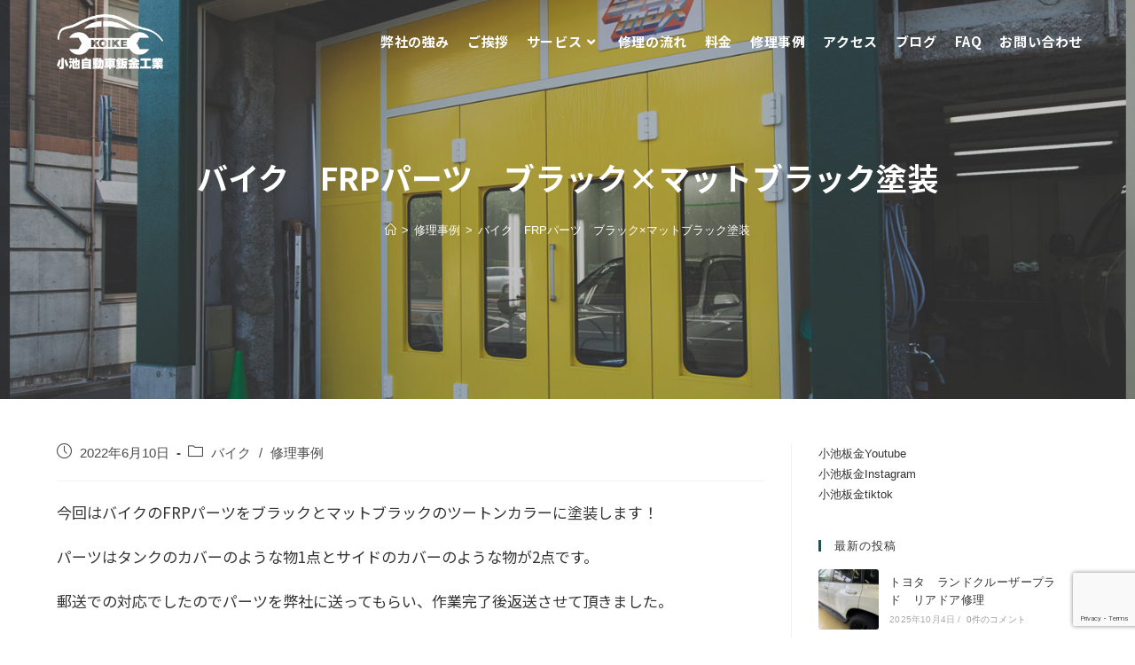

--- FILE ---
content_type: text/html; charset=UTF-8
request_url: https://koike-auto.com/archives/11955
body_size: 29602
content:
<!DOCTYPE html>
<html class="html" dir="ltr" lang="ja" prefix="og: https://ogp.me/ns#">
<head>
	<meta charset="UTF-8">
	<link rel="profile" href="https://gmpg.org/xfn/11">

	<title>バイク FRPパーツ ブラック×マットブラック塗装 | 有限会社小池自動車板金工業所</title>

		<!-- All in One SEO 4.6.9.1 - aioseo.com -->
		<meta name="description" content="今回はバイクのFRPパーツをブラックとマットブラックのツートンカラーに塗装します！ パーツはタンクのカバーのよ" />
		<meta name="robots" content="max-image-preview:large" />
		<link rel="canonical" href="https://koike-auto.com/archives/11955" />
		<meta name="generator" content="All in One SEO (AIOSEO) 4.6.9.1" />

		<script> jQuery(function() {  jQuery("a").click(function(e) {  var ahref = jQuery(this).attr('href'); if (ahref.indexOf("koike-auto.com") != -1 || ahref.indexOf("http") == -1 ) { ga('send', 'event', '内部リンク', 'クリック', ahref);}  else {  ga('send', 'event', '外部リンク', 'クリック', ahref);} }); });</script>
		<meta property="og:locale" content="ja_JP" />
		<meta property="og:site_name" content="有限会社小池自動車板金工業所" />
		<meta property="og:type" content="article" />
		<meta property="og:title" content="バイク FRPパーツ ブラック×マットブラック塗装 | 有限会社小池自動車板金工業所" />
		<meta property="og:description" content="今回はバイクのFRPパーツをブラックとマットブラックのツートンカラーに塗装します！ パーツはタンクのカバーのよ" />
		<meta property="og:url" content="https://koike-auto.com/archives/11955" />
		<meta property="og:image" content="https://koike-auto.com/wp-content/uploads/2022/06/img_5570-scaled.jpg" />
		<meta property="og:image:secure_url" content="https://koike-auto.com/wp-content/uploads/2022/06/img_5570-scaled.jpg" />
		<meta property="og:image:width" content="1920" />
		<meta property="og:image:height" content="2560" />
		<meta property="article:published_time" content="2022-06-10T01:00:00+00:00" />
		<meta property="article:modified_time" content="2023-01-09T05:25:42+00:00" />
		<meta name="twitter:card" content="summary" />
		<meta name="twitter:title" content="バイク FRPパーツ ブラック×マットブラック塗装 | 有限会社小池自動車板金工業所" />
		<meta name="twitter:description" content="今回はバイクのFRPパーツをブラックとマットブラックのツートンカラーに塗装します！ パーツはタンクのカバーのよ" />
		<meta name="twitter:image" content="https://koike-auto.com/wp-content/uploads/2022/06/img_5570-scaled.jpg" />
		<script type="application/ld+json" class="aioseo-schema">
			{"@context":"https:\/\/schema.org","@graph":[{"@type":"Article","@id":"https:\/\/koike-auto.com\/archives\/11955#article","name":"\u30d0\u30a4\u30af FRP\u30d1\u30fc\u30c4 \u30d6\u30e9\u30c3\u30af\u00d7\u30de\u30c3\u30c8\u30d6\u30e9\u30c3\u30af\u5857\u88c5 | \u6709\u9650\u4f1a\u793e\u5c0f\u6c60\u81ea\u52d5\u8eca\u677f\u91d1\u5de5\u696d\u6240","headline":"\u30d0\u30a4\u30af\u3000FRP\u30d1\u30fc\u30c4\u3000\u30d6\u30e9\u30c3\u30af\u00d7\u30de\u30c3\u30c8\u30d6\u30e9\u30c3\u30af\u5857\u88c5","author":{"@id":"https:\/\/koike-auto.com\/archives\/author\/koike#author"},"publisher":{"@id":"https:\/\/koike-auto.com\/#organization"},"image":{"@type":"ImageObject","url":"https:\/\/koike-auto.com\/wp-content\/uploads\/2022\/06\/img_5570-scaled.jpg","width":1920,"height":2560},"datePublished":"2022-06-10T10:00:00+09:00","dateModified":"2023-01-09T14:25:42+09:00","inLanguage":"ja","mainEntityOfPage":{"@id":"https:\/\/koike-auto.com\/archives\/11955#webpage"},"isPartOf":{"@id":"https:\/\/koike-auto.com\/archives\/11955#webpage"},"articleSection":"\u30d0\u30a4\u30af, \u4fee\u7406\u4e8b\u4f8b"},{"@type":"BreadcrumbList","@id":"https:\/\/koike-auto.com\/archives\/11955#breadcrumblist","itemListElement":[{"@type":"ListItem","@id":"https:\/\/koike-auto.com\/#listItem","position":1,"name":"\u5bb6"}]},{"@type":"Organization","@id":"https:\/\/koike-auto.com\/#organization","name":"\u6709\u9650\u4f1a\u793e\u5c0f\u6c60\u81ea\u52d5\u8eca\u677f\u91d1\u5de5\u696d\u6240","description":"\u6771\u4eac\u90fd\u8c4a\u5cf6\u533a\u306b\u3042\u308b\u5c0f\u6c60\u81ea\u52d5\u8eca\u9211\u91d1\u5de5\u696d\u6240\u30db\u30fc\u30e0\u30da\u30fc\u30b8\u3067\u3059\u3002\u8c4a\u5cf6\u533a\u30fb\u677f\u6a4b\u533a\u30fb\u7df4\u99ac\u533a\u30fb\u4e2d\u91ce\u533a\u30fb\u6587\u4eac\u533a\u3092\u4e2d\u5fc3\u306b\u3054\u4f9d\u983c\u3044\u305f\u3060\u3044\u3066\u3044\u307e\u3059\u3002\u5f0a\u793e\u306f\u662d\u548c32\u5e74\u306b\u8a2d\u7acb\u3057\u5275\u696d59\u5e74\u3068\u3044\u3046\u9577\u3044\u9593\u3001\u5730\u57df\u306e\u65b9\u306b \u652f\u3048\u3089\u308c\u306a\u304c\u3089\u7d9a\u3051\u3066\u304d\u307e\u3057\u305f\u3002\u65e5\u3005\u9032\u5316\u3059\u308b\u8eca\u306e\u4e8b\u3092\u5b66\u3073\u304a\u5ba2\u69d8\u306e\u3054\u76f8\u8ac7\u3092 \u89aa\u8eab\u306b\u805e\u304d\u51fa\u6765\u308b\u9650\u308a\u304a\u5ba2\u69d8\u306e\u3054\u8ca0\u62c5\u3092\u5c11\u306a\u304f\u51fa\u6765\u308b\u69d8\u306b\u4f5c\u696d\u30fb\u30b5\u30dd\u30fc\u30c8\u3092\u884c\u3063\u3066\u304a\u308a\u307e\u3059\u3002","url":"https:\/\/koike-auto.com\/","logo":{"@type":"ImageObject","url":"https:\/\/koike-auto.com\/wp-content\/uploads\/2019\/07\/logo-02.png","@id":"https:\/\/koike-auto.com\/archives\/11955\/#organizationLogo","width":404,"height":210},"image":{"@id":"https:\/\/koike-auto.com\/archives\/11955\/#organizationLogo"}},{"@type":"Person","@id":"https:\/\/koike-auto.com\/archives\/author\/koike#author","url":"https:\/\/koike-auto.com\/archives\/author\/koike","name":"koike","image":{"@type":"ImageObject","@id":"https:\/\/koike-auto.com\/archives\/11955#authorImage","url":"https:\/\/secure.gravatar.com\/avatar\/87f0f8bc6071d71f775b0fcd34e5d5e7?s=96&d=mm&r=g","width":96,"height":96,"caption":"koike"}},{"@type":"WebPage","@id":"https:\/\/koike-auto.com\/archives\/11955#webpage","url":"https:\/\/koike-auto.com\/archives\/11955","name":"\u30d0\u30a4\u30af FRP\u30d1\u30fc\u30c4 \u30d6\u30e9\u30c3\u30af\u00d7\u30de\u30c3\u30c8\u30d6\u30e9\u30c3\u30af\u5857\u88c5 | \u6709\u9650\u4f1a\u793e\u5c0f\u6c60\u81ea\u52d5\u8eca\u677f\u91d1\u5de5\u696d\u6240","description":"\u4eca\u56de\u306f\u30d0\u30a4\u30af\u306eFRP\u30d1\u30fc\u30c4\u3092\u30d6\u30e9\u30c3\u30af\u3068\u30de\u30c3\u30c8\u30d6\u30e9\u30c3\u30af\u306e\u30c4\u30fc\u30c8\u30f3\u30ab\u30e9\u30fc\u306b\u5857\u88c5\u3057\u307e\u3059\uff01 \u30d1\u30fc\u30c4\u306f\u30bf\u30f3\u30af\u306e\u30ab\u30d0\u30fc\u306e\u3088","inLanguage":"ja","isPartOf":{"@id":"https:\/\/koike-auto.com\/#website"},"breadcrumb":{"@id":"https:\/\/koike-auto.com\/archives\/11955#breadcrumblist"},"author":{"@id":"https:\/\/koike-auto.com\/archives\/author\/koike#author"},"creator":{"@id":"https:\/\/koike-auto.com\/archives\/author\/koike#author"},"image":{"@type":"ImageObject","url":"https:\/\/koike-auto.com\/wp-content\/uploads\/2022\/06\/img_5570-scaled.jpg","@id":"https:\/\/koike-auto.com\/archives\/11955\/#mainImage","width":1920,"height":2560},"primaryImageOfPage":{"@id":"https:\/\/koike-auto.com\/archives\/11955#mainImage"},"datePublished":"2022-06-10T10:00:00+09:00","dateModified":"2023-01-09T14:25:42+09:00"},{"@type":"WebSite","@id":"https:\/\/koike-auto.com\/#website","url":"https:\/\/koike-auto.com\/","name":"\u6709\u9650\u4f1a\u793e\u5c0f\u6c60\u81ea\u52d5\u8eca\u677f\u91d1\u5de5\u696d\u6240","description":"\u6771\u4eac\u90fd\u8c4a\u5cf6\u533a\u306b\u3042\u308b\u5c0f\u6c60\u81ea\u52d5\u8eca\u9211\u91d1\u5de5\u696d\u6240\u30db\u30fc\u30e0\u30da\u30fc\u30b8\u3067\u3059\u3002\u8c4a\u5cf6\u533a\u30fb\u677f\u6a4b\u533a\u30fb\u7df4\u99ac\u533a\u30fb\u4e2d\u91ce\u533a\u30fb\u6587\u4eac\u533a\u3092\u4e2d\u5fc3\u306b\u3054\u4f9d\u983c\u3044\u305f\u3060\u3044\u3066\u3044\u307e\u3059\u3002\u5f0a\u793e\u306f\u662d\u548c32\u5e74\u306b\u8a2d\u7acb\u3057\u5275\u696d59\u5e74\u3068\u3044\u3046\u9577\u3044\u9593\u3001\u5730\u57df\u306e\u65b9\u306b \u652f\u3048\u3089\u308c\u306a\u304c\u3089\u7d9a\u3051\u3066\u304d\u307e\u3057\u305f\u3002\u65e5\u3005\u9032\u5316\u3059\u308b\u8eca\u306e\u4e8b\u3092\u5b66\u3073\u304a\u5ba2\u69d8\u306e\u3054\u76f8\u8ac7\u3092 \u89aa\u8eab\u306b\u805e\u304d\u51fa\u6765\u308b\u9650\u308a\u304a\u5ba2\u69d8\u306e\u3054\u8ca0\u62c5\u3092\u5c11\u306a\u304f\u51fa\u6765\u308b\u69d8\u306b\u4f5c\u696d\u30fb\u30b5\u30dd\u30fc\u30c8\u3092\u884c\u3063\u3066\u304a\u308a\u307e\u3059\u3002","inLanguage":"ja","publisher":{"@id":"https:\/\/koike-auto.com\/#organization"}}]}
		</script>
		<!-- All in One SEO -->


<!-- Google Tag Manager for WordPress by gtm4wp.com -->
<script data-cfasync="false" data-pagespeed-no-defer>
	var gtm4wp_datalayer_name = "dataLayer";
	var dataLayer = dataLayer || [];
</script>
<!-- End Google Tag Manager for WordPress by gtm4wp.com --><meta name="viewport" content="width=device-width, initial-scale=1"><link rel="alternate" type="application/rss+xml" title="有限会社小池自動車板金工業所 &raquo; フィード" href="https://koike-auto.com/feed" />
<link rel="alternate" type="application/rss+xml" title="有限会社小池自動車板金工業所 &raquo; コメントフィード" href="https://koike-auto.com/comments/feed" />
<script>
window._wpemojiSettings = {"baseUrl":"https:\/\/s.w.org\/images\/core\/emoji\/15.0.3\/72x72\/","ext":".png","svgUrl":"https:\/\/s.w.org\/images\/core\/emoji\/15.0.3\/svg\/","svgExt":".svg","source":{"concatemoji":"https:\/\/koike-auto.com\/wp-includes\/js\/wp-emoji-release.min.js?ver=6.6.4"}};
/*! This file is auto-generated */
!function(i,n){var o,s,e;function c(e){try{var t={supportTests:e,timestamp:(new Date).valueOf()};sessionStorage.setItem(o,JSON.stringify(t))}catch(e){}}function p(e,t,n){e.clearRect(0,0,e.canvas.width,e.canvas.height),e.fillText(t,0,0);var t=new Uint32Array(e.getImageData(0,0,e.canvas.width,e.canvas.height).data),r=(e.clearRect(0,0,e.canvas.width,e.canvas.height),e.fillText(n,0,0),new Uint32Array(e.getImageData(0,0,e.canvas.width,e.canvas.height).data));return t.every(function(e,t){return e===r[t]})}function u(e,t,n){switch(t){case"flag":return n(e,"\ud83c\udff3\ufe0f\u200d\u26a7\ufe0f","\ud83c\udff3\ufe0f\u200b\u26a7\ufe0f")?!1:!n(e,"\ud83c\uddfa\ud83c\uddf3","\ud83c\uddfa\u200b\ud83c\uddf3")&&!n(e,"\ud83c\udff4\udb40\udc67\udb40\udc62\udb40\udc65\udb40\udc6e\udb40\udc67\udb40\udc7f","\ud83c\udff4\u200b\udb40\udc67\u200b\udb40\udc62\u200b\udb40\udc65\u200b\udb40\udc6e\u200b\udb40\udc67\u200b\udb40\udc7f");case"emoji":return!n(e,"\ud83d\udc26\u200d\u2b1b","\ud83d\udc26\u200b\u2b1b")}return!1}function f(e,t,n){var r="undefined"!=typeof WorkerGlobalScope&&self instanceof WorkerGlobalScope?new OffscreenCanvas(300,150):i.createElement("canvas"),a=r.getContext("2d",{willReadFrequently:!0}),o=(a.textBaseline="top",a.font="600 32px Arial",{});return e.forEach(function(e){o[e]=t(a,e,n)}),o}function t(e){var t=i.createElement("script");t.src=e,t.defer=!0,i.head.appendChild(t)}"undefined"!=typeof Promise&&(o="wpEmojiSettingsSupports",s=["flag","emoji"],n.supports={everything:!0,everythingExceptFlag:!0},e=new Promise(function(e){i.addEventListener("DOMContentLoaded",e,{once:!0})}),new Promise(function(t){var n=function(){try{var e=JSON.parse(sessionStorage.getItem(o));if("object"==typeof e&&"number"==typeof e.timestamp&&(new Date).valueOf()<e.timestamp+604800&&"object"==typeof e.supportTests)return e.supportTests}catch(e){}return null}();if(!n){if("undefined"!=typeof Worker&&"undefined"!=typeof OffscreenCanvas&&"undefined"!=typeof URL&&URL.createObjectURL&&"undefined"!=typeof Blob)try{var e="postMessage("+f.toString()+"("+[JSON.stringify(s),u.toString(),p.toString()].join(",")+"));",r=new Blob([e],{type:"text/javascript"}),a=new Worker(URL.createObjectURL(r),{name:"wpTestEmojiSupports"});return void(a.onmessage=function(e){c(n=e.data),a.terminate(),t(n)})}catch(e){}c(n=f(s,u,p))}t(n)}).then(function(e){for(var t in e)n.supports[t]=e[t],n.supports.everything=n.supports.everything&&n.supports[t],"flag"!==t&&(n.supports.everythingExceptFlag=n.supports.everythingExceptFlag&&n.supports[t]);n.supports.everythingExceptFlag=n.supports.everythingExceptFlag&&!n.supports.flag,n.DOMReady=!1,n.readyCallback=function(){n.DOMReady=!0}}).then(function(){return e}).then(function(){var e;n.supports.everything||(n.readyCallback(),(e=n.source||{}).concatemoji?t(e.concatemoji):e.wpemoji&&e.twemoji&&(t(e.twemoji),t(e.wpemoji)))}))}((window,document),window._wpemojiSettings);
</script>
<style id='wp-emoji-styles-inline-css'>

	img.wp-smiley, img.emoji {
		display: inline !important;
		border: none !important;
		box-shadow: none !important;
		height: 1em !important;
		width: 1em !important;
		margin: 0 0.07em !important;
		vertical-align: -0.1em !important;
		background: none !important;
		padding: 0 !important;
	}
</style>
<link rel='stylesheet' id='wp-block-library-css' href='https://koike-auto.com/wp-includes/css/dist/block-library/style.min.css?ver=6.6.4' media='all' />
<style id='wp-block-library-theme-inline-css'>
.wp-block-audio :where(figcaption){color:#555;font-size:13px;text-align:center}.is-dark-theme .wp-block-audio :where(figcaption){color:#ffffffa6}.wp-block-audio{margin:0 0 1em}.wp-block-code{border:1px solid #ccc;border-radius:4px;font-family:Menlo,Consolas,monaco,monospace;padding:.8em 1em}.wp-block-embed :where(figcaption){color:#555;font-size:13px;text-align:center}.is-dark-theme .wp-block-embed :where(figcaption){color:#ffffffa6}.wp-block-embed{margin:0 0 1em}.blocks-gallery-caption{color:#555;font-size:13px;text-align:center}.is-dark-theme .blocks-gallery-caption{color:#ffffffa6}:root :where(.wp-block-image figcaption){color:#555;font-size:13px;text-align:center}.is-dark-theme :root :where(.wp-block-image figcaption){color:#ffffffa6}.wp-block-image{margin:0 0 1em}.wp-block-pullquote{border-bottom:4px solid;border-top:4px solid;color:currentColor;margin-bottom:1.75em}.wp-block-pullquote cite,.wp-block-pullquote footer,.wp-block-pullquote__citation{color:currentColor;font-size:.8125em;font-style:normal;text-transform:uppercase}.wp-block-quote{border-left:.25em solid;margin:0 0 1.75em;padding-left:1em}.wp-block-quote cite,.wp-block-quote footer{color:currentColor;font-size:.8125em;font-style:normal;position:relative}.wp-block-quote.has-text-align-right{border-left:none;border-right:.25em solid;padding-left:0;padding-right:1em}.wp-block-quote.has-text-align-center{border:none;padding-left:0}.wp-block-quote.is-large,.wp-block-quote.is-style-large,.wp-block-quote.is-style-plain{border:none}.wp-block-search .wp-block-search__label{font-weight:700}.wp-block-search__button{border:1px solid #ccc;padding:.375em .625em}:where(.wp-block-group.has-background){padding:1.25em 2.375em}.wp-block-separator.has-css-opacity{opacity:.4}.wp-block-separator{border:none;border-bottom:2px solid;margin-left:auto;margin-right:auto}.wp-block-separator.has-alpha-channel-opacity{opacity:1}.wp-block-separator:not(.is-style-wide):not(.is-style-dots){width:100px}.wp-block-separator.has-background:not(.is-style-dots){border-bottom:none;height:1px}.wp-block-separator.has-background:not(.is-style-wide):not(.is-style-dots){height:2px}.wp-block-table{margin:0 0 1em}.wp-block-table td,.wp-block-table th{word-break:normal}.wp-block-table :where(figcaption){color:#555;font-size:13px;text-align:center}.is-dark-theme .wp-block-table :where(figcaption){color:#ffffffa6}.wp-block-video :where(figcaption){color:#555;font-size:13px;text-align:center}.is-dark-theme .wp-block-video :where(figcaption){color:#ffffffa6}.wp-block-video{margin:0 0 1em}:root :where(.wp-block-template-part.has-background){margin-bottom:0;margin-top:0;padding:1.25em 2.375em}
</style>
<style id='classic-theme-styles-inline-css'>
/*! This file is auto-generated */
.wp-block-button__link{color:#fff;background-color:#32373c;border-radius:9999px;box-shadow:none;text-decoration:none;padding:calc(.667em + 2px) calc(1.333em + 2px);font-size:1.125em}.wp-block-file__button{background:#32373c;color:#fff;text-decoration:none}
</style>
<style id='global-styles-inline-css'>
:root{--wp--preset--aspect-ratio--square: 1;--wp--preset--aspect-ratio--4-3: 4/3;--wp--preset--aspect-ratio--3-4: 3/4;--wp--preset--aspect-ratio--3-2: 3/2;--wp--preset--aspect-ratio--2-3: 2/3;--wp--preset--aspect-ratio--16-9: 16/9;--wp--preset--aspect-ratio--9-16: 9/16;--wp--preset--color--black: #000000;--wp--preset--color--cyan-bluish-gray: #abb8c3;--wp--preset--color--white: #ffffff;--wp--preset--color--pale-pink: #f78da7;--wp--preset--color--vivid-red: #cf2e2e;--wp--preset--color--luminous-vivid-orange: #ff6900;--wp--preset--color--luminous-vivid-amber: #fcb900;--wp--preset--color--light-green-cyan: #7bdcb5;--wp--preset--color--vivid-green-cyan: #00d084;--wp--preset--color--pale-cyan-blue: #8ed1fc;--wp--preset--color--vivid-cyan-blue: #0693e3;--wp--preset--color--vivid-purple: #9b51e0;--wp--preset--gradient--vivid-cyan-blue-to-vivid-purple: linear-gradient(135deg,rgba(6,147,227,1) 0%,rgb(155,81,224) 100%);--wp--preset--gradient--light-green-cyan-to-vivid-green-cyan: linear-gradient(135deg,rgb(122,220,180) 0%,rgb(0,208,130) 100%);--wp--preset--gradient--luminous-vivid-amber-to-luminous-vivid-orange: linear-gradient(135deg,rgba(252,185,0,1) 0%,rgba(255,105,0,1) 100%);--wp--preset--gradient--luminous-vivid-orange-to-vivid-red: linear-gradient(135deg,rgba(255,105,0,1) 0%,rgb(207,46,46) 100%);--wp--preset--gradient--very-light-gray-to-cyan-bluish-gray: linear-gradient(135deg,rgb(238,238,238) 0%,rgb(169,184,195) 100%);--wp--preset--gradient--cool-to-warm-spectrum: linear-gradient(135deg,rgb(74,234,220) 0%,rgb(151,120,209) 20%,rgb(207,42,186) 40%,rgb(238,44,130) 60%,rgb(251,105,98) 80%,rgb(254,248,76) 100%);--wp--preset--gradient--blush-light-purple: linear-gradient(135deg,rgb(255,206,236) 0%,rgb(152,150,240) 100%);--wp--preset--gradient--blush-bordeaux: linear-gradient(135deg,rgb(254,205,165) 0%,rgb(254,45,45) 50%,rgb(107,0,62) 100%);--wp--preset--gradient--luminous-dusk: linear-gradient(135deg,rgb(255,203,112) 0%,rgb(199,81,192) 50%,rgb(65,88,208) 100%);--wp--preset--gradient--pale-ocean: linear-gradient(135deg,rgb(255,245,203) 0%,rgb(182,227,212) 50%,rgb(51,167,181) 100%);--wp--preset--gradient--electric-grass: linear-gradient(135deg,rgb(202,248,128) 0%,rgb(113,206,126) 100%);--wp--preset--gradient--midnight: linear-gradient(135deg,rgb(2,3,129) 0%,rgb(40,116,252) 100%);--wp--preset--font-size--small: 13px;--wp--preset--font-size--medium: 20px;--wp--preset--font-size--large: 36px;--wp--preset--font-size--x-large: 42px;--wp--preset--spacing--20: 0.44rem;--wp--preset--spacing--30: 0.67rem;--wp--preset--spacing--40: 1rem;--wp--preset--spacing--50: 1.5rem;--wp--preset--spacing--60: 2.25rem;--wp--preset--spacing--70: 3.38rem;--wp--preset--spacing--80: 5.06rem;--wp--preset--shadow--natural: 6px 6px 9px rgba(0, 0, 0, 0.2);--wp--preset--shadow--deep: 12px 12px 50px rgba(0, 0, 0, 0.4);--wp--preset--shadow--sharp: 6px 6px 0px rgba(0, 0, 0, 0.2);--wp--preset--shadow--outlined: 6px 6px 0px -3px rgba(255, 255, 255, 1), 6px 6px rgba(0, 0, 0, 1);--wp--preset--shadow--crisp: 6px 6px 0px rgba(0, 0, 0, 1);}:where(.is-layout-flex){gap: 0.5em;}:where(.is-layout-grid){gap: 0.5em;}body .is-layout-flex{display: flex;}.is-layout-flex{flex-wrap: wrap;align-items: center;}.is-layout-flex > :is(*, div){margin: 0;}body .is-layout-grid{display: grid;}.is-layout-grid > :is(*, div){margin: 0;}:where(.wp-block-columns.is-layout-flex){gap: 2em;}:where(.wp-block-columns.is-layout-grid){gap: 2em;}:where(.wp-block-post-template.is-layout-flex){gap: 1.25em;}:where(.wp-block-post-template.is-layout-grid){gap: 1.25em;}.has-black-color{color: var(--wp--preset--color--black) !important;}.has-cyan-bluish-gray-color{color: var(--wp--preset--color--cyan-bluish-gray) !important;}.has-white-color{color: var(--wp--preset--color--white) !important;}.has-pale-pink-color{color: var(--wp--preset--color--pale-pink) !important;}.has-vivid-red-color{color: var(--wp--preset--color--vivid-red) !important;}.has-luminous-vivid-orange-color{color: var(--wp--preset--color--luminous-vivid-orange) !important;}.has-luminous-vivid-amber-color{color: var(--wp--preset--color--luminous-vivid-amber) !important;}.has-light-green-cyan-color{color: var(--wp--preset--color--light-green-cyan) !important;}.has-vivid-green-cyan-color{color: var(--wp--preset--color--vivid-green-cyan) !important;}.has-pale-cyan-blue-color{color: var(--wp--preset--color--pale-cyan-blue) !important;}.has-vivid-cyan-blue-color{color: var(--wp--preset--color--vivid-cyan-blue) !important;}.has-vivid-purple-color{color: var(--wp--preset--color--vivid-purple) !important;}.has-black-background-color{background-color: var(--wp--preset--color--black) !important;}.has-cyan-bluish-gray-background-color{background-color: var(--wp--preset--color--cyan-bluish-gray) !important;}.has-white-background-color{background-color: var(--wp--preset--color--white) !important;}.has-pale-pink-background-color{background-color: var(--wp--preset--color--pale-pink) !important;}.has-vivid-red-background-color{background-color: var(--wp--preset--color--vivid-red) !important;}.has-luminous-vivid-orange-background-color{background-color: var(--wp--preset--color--luminous-vivid-orange) !important;}.has-luminous-vivid-amber-background-color{background-color: var(--wp--preset--color--luminous-vivid-amber) !important;}.has-light-green-cyan-background-color{background-color: var(--wp--preset--color--light-green-cyan) !important;}.has-vivid-green-cyan-background-color{background-color: var(--wp--preset--color--vivid-green-cyan) !important;}.has-pale-cyan-blue-background-color{background-color: var(--wp--preset--color--pale-cyan-blue) !important;}.has-vivid-cyan-blue-background-color{background-color: var(--wp--preset--color--vivid-cyan-blue) !important;}.has-vivid-purple-background-color{background-color: var(--wp--preset--color--vivid-purple) !important;}.has-black-border-color{border-color: var(--wp--preset--color--black) !important;}.has-cyan-bluish-gray-border-color{border-color: var(--wp--preset--color--cyan-bluish-gray) !important;}.has-white-border-color{border-color: var(--wp--preset--color--white) !important;}.has-pale-pink-border-color{border-color: var(--wp--preset--color--pale-pink) !important;}.has-vivid-red-border-color{border-color: var(--wp--preset--color--vivid-red) !important;}.has-luminous-vivid-orange-border-color{border-color: var(--wp--preset--color--luminous-vivid-orange) !important;}.has-luminous-vivid-amber-border-color{border-color: var(--wp--preset--color--luminous-vivid-amber) !important;}.has-light-green-cyan-border-color{border-color: var(--wp--preset--color--light-green-cyan) !important;}.has-vivid-green-cyan-border-color{border-color: var(--wp--preset--color--vivid-green-cyan) !important;}.has-pale-cyan-blue-border-color{border-color: var(--wp--preset--color--pale-cyan-blue) !important;}.has-vivid-cyan-blue-border-color{border-color: var(--wp--preset--color--vivid-cyan-blue) !important;}.has-vivid-purple-border-color{border-color: var(--wp--preset--color--vivid-purple) !important;}.has-vivid-cyan-blue-to-vivid-purple-gradient-background{background: var(--wp--preset--gradient--vivid-cyan-blue-to-vivid-purple) !important;}.has-light-green-cyan-to-vivid-green-cyan-gradient-background{background: var(--wp--preset--gradient--light-green-cyan-to-vivid-green-cyan) !important;}.has-luminous-vivid-amber-to-luminous-vivid-orange-gradient-background{background: var(--wp--preset--gradient--luminous-vivid-amber-to-luminous-vivid-orange) !important;}.has-luminous-vivid-orange-to-vivid-red-gradient-background{background: var(--wp--preset--gradient--luminous-vivid-orange-to-vivid-red) !important;}.has-very-light-gray-to-cyan-bluish-gray-gradient-background{background: var(--wp--preset--gradient--very-light-gray-to-cyan-bluish-gray) !important;}.has-cool-to-warm-spectrum-gradient-background{background: var(--wp--preset--gradient--cool-to-warm-spectrum) !important;}.has-blush-light-purple-gradient-background{background: var(--wp--preset--gradient--blush-light-purple) !important;}.has-blush-bordeaux-gradient-background{background: var(--wp--preset--gradient--blush-bordeaux) !important;}.has-luminous-dusk-gradient-background{background: var(--wp--preset--gradient--luminous-dusk) !important;}.has-pale-ocean-gradient-background{background: var(--wp--preset--gradient--pale-ocean) !important;}.has-electric-grass-gradient-background{background: var(--wp--preset--gradient--electric-grass) !important;}.has-midnight-gradient-background{background: var(--wp--preset--gradient--midnight) !important;}.has-small-font-size{font-size: var(--wp--preset--font-size--small) !important;}.has-medium-font-size{font-size: var(--wp--preset--font-size--medium) !important;}.has-large-font-size{font-size: var(--wp--preset--font-size--large) !important;}.has-x-large-font-size{font-size: var(--wp--preset--font-size--x-large) !important;}
:where(.wp-block-post-template.is-layout-flex){gap: 1.25em;}:where(.wp-block-post-template.is-layout-grid){gap: 1.25em;}
:where(.wp-block-columns.is-layout-flex){gap: 2em;}:where(.wp-block-columns.is-layout-grid){gap: 2em;}
:root :where(.wp-block-pullquote){font-size: 1.5em;line-height: 1.6;}
</style>
<link rel='stylesheet' id='contact-form-7-css' href='https://koike-auto.com/wp-content/plugins/contact-form-7/includes/css/styles.css?ver=5.9.8' media='all' />
<link rel='stylesheet' id='oceanwp-style-css' href='https://koike-auto.com/wp-content/themes/oceanwp/assets/css/style.min.css?ver=1.0' media='all' />
<link rel='stylesheet' id='child-style-css' href='https://koike-auto.com/wp-content/themes/oceanwp-child-theme-master/style.css?ver=6.6.4' media='all' />
<link rel='stylesheet' id='elementor-frontend-css' href='https://koike-auto.com/wp-content/plugins/elementor/assets/css/frontend.min.css?ver=3.23.4' media='all' />
<link rel='stylesheet' id='elementor-post-2286-css' href='https://koike-auto.com/wp-content/uploads/elementor/css/post-2286.css?ver=1724719329' media='all' />
<link rel='stylesheet' id='font-awesome-css' href='https://koike-auto.com/wp-content/themes/oceanwp/assets/fonts/fontawesome/css/all.min.css?ver=5.15.1' media='all' />
<link rel='stylesheet' id='simple-line-icons-css' href='https://koike-auto.com/wp-content/themes/oceanwp/assets/css/third/simple-line-icons.min.css?ver=2.4.0' media='all' />
<link rel='stylesheet' id='oceanwp-hamburgers-css' href='https://koike-auto.com/wp-content/themes/oceanwp/assets/css/third/hamburgers/hamburgers.min.css?ver=1.0' media='all' />
<link rel='stylesheet' id='oceanwp-3dx-css' href='https://koike-auto.com/wp-content/themes/oceanwp/assets/css/third/hamburgers/types/3dx.css?ver=1.0' media='all' />
<link rel='stylesheet' id='elementor-icons-css' href='https://koike-auto.com/wp-content/plugins/elementor/assets/lib/eicons/css/elementor-icons.min.css?ver=5.30.0' media='all' />
<link rel='stylesheet' id='swiper-css' href='https://koike-auto.com/wp-content/plugins/elementor/assets/lib/swiper/v8/css/swiper.min.css?ver=8.4.5' media='all' />
<link rel='stylesheet' id='elementor-post-4312-css' href='https://koike-auto.com/wp-content/uploads/elementor/css/post-4312.css?ver=1724719329' media='all' />
<link rel='stylesheet' id='elementor-pro-css' href='https://koike-auto.com/wp-content/plugins/elementor-pro/assets/css/frontend.min.css?ver=3.12.2' media='all' />
<link rel='stylesheet' id='font-awesome-5-all-css' href='https://koike-auto.com/wp-content/plugins/elementor/assets/lib/font-awesome/css/all.min.css?ver=3.23.4' media='all' />
<link rel='stylesheet' id='font-awesome-4-shim-css' href='https://koike-auto.com/wp-content/plugins/elementor/assets/lib/font-awesome/css/v4-shims.min.css?ver=3.23.4' media='all' />
<link rel='stylesheet' id='elementor-global-css' href='https://koike-auto.com/wp-content/uploads/elementor/css/global.css?ver=1724719330' media='all' />
<link rel='stylesheet' id='elementor-post-4316-css' href='https://koike-auto.com/wp-content/uploads/elementor/css/post-4316.css?ver=1724719330' media='all' />
<link rel='stylesheet' id='jquery-lazyloadxt-fadein-css-css' href='https://koike-auto.com/wp-content/plugins/a3-lazy-load/assets/css/jquery.lazyloadxt.fadein.css?ver=6.6.4' media='all' />
<link rel='stylesheet' id='a3a3_lazy_load-css' href='https://koike-auto.com/wp-content/uploads/sass/a3_lazy_load.min.css?ver=1562692147' media='all' />
<link rel='stylesheet' id='oe-widgets-style-css' href='https://koike-auto.com/wp-content/plugins/ocean-extra/assets/css/widgets.css?ver=6.6.4' media='all' />
<link rel='stylesheet' id='oss-social-share-style-css' href='https://koike-auto.com/wp-content/plugins/ocean-social-sharing/assets/css/style.min.css?ver=6.6.4' media='all' />
<link rel='stylesheet' id='google-fonts-1-css' href='https://fonts.googleapis.com/css?family=Montserrat%3A100%2C100italic%2C200%2C200italic%2C300%2C300italic%2C400%2C400italic%2C500%2C500italic%2C600%2C600italic%2C700%2C700italic%2C800%2C800italic%2C900%2C900italic%7CRoboto%3A100%2C100italic%2C200%2C200italic%2C300%2C300italic%2C400%2C400italic%2C500%2C500italic%2C600%2C600italic%2C700%2C700italic%2C800%2C800italic%2C900%2C900italic%7CRoboto+Slab%3A100%2C100italic%2C200%2C200italic%2C300%2C300italic%2C400%2C400italic%2C500%2C500italic%2C600%2C600italic%2C700%2C700italic%2C800%2C800italic%2C900%2C900italic%7CNoto+Sans+JP%3A100%2C100italic%2C200%2C200italic%2C300%2C300italic%2C400%2C400italic%2C500%2C500italic%2C600%2C600italic%2C700%2C700italic%2C800%2C800italic%2C900%2C900italic&#038;display=auto&#038;ver=6.6.4' media='all' />
<link rel="preconnect" href="https://fonts.gstatic.com/" crossorigin><script src="https://koike-auto.com/wp-content/themes/oceanwp/assets/js/vendors/smoothscroll.min.js?ver=1.0" id="ow-smoothscroll-js"></script>
<script src="https://koike-auto.com/wp-includes/js/jquery/jquery.min.js?ver=3.7.1" id="jquery-core-js"></script>
<script src="https://koike-auto.com/wp-includes/js/jquery/jquery-migrate.min.js?ver=3.4.1" id="jquery-migrate-js"></script>
<script src="https://koike-auto.com/wp-content/plugins/elementor/assets/lib/font-awesome/js/v4-shims.min.js?ver=3.23.4" id="font-awesome-4-shim-js"></script>
<link rel="https://api.w.org/" href="https://koike-auto.com/wp-json/" /><link rel="alternate" title="JSON" type="application/json" href="https://koike-auto.com/wp-json/wp/v2/posts/11955" /><link rel="EditURI" type="application/rsd+xml" title="RSD" href="https://koike-auto.com/xmlrpc.php?rsd" />
<meta name="generator" content="WordPress 6.6.4" />
<link rel='shortlink' href='https://koike-auto.com/?p=11955' />
<link rel="alternate" title="oEmbed (JSON)" type="application/json+oembed" href="https://koike-auto.com/wp-json/oembed/1.0/embed?url=https%3A%2F%2Fkoike-auto.com%2Farchives%2F11955" />
<link rel="alternate" title="oEmbed (XML)" type="text/xml+oembed" href="https://koike-auto.com/wp-json/oembed/1.0/embed?url=https%3A%2F%2Fkoike-auto.com%2Farchives%2F11955&#038;format=xml" />
<!-- Markup (JSON-LD) structured in schema.org ver.4.8.1 START -->
<script type="application/ld+json">
{
    "@context": "https://schema.org",
    "@type": "BreadcrumbList",
    "itemListElement": [
        {
            "@type": "ListItem",
            "position": 1,
            "item": {
                "@id": "https://koike-auto.com",
                "name": "HOME"
            }
        },
        {
            "@type": "ListItem",
            "position": 2,
            "item": {
                "@id": "https://koike-auto.com/archives/category/repair-results",
                "name": "修理事例"
            }
        },
        {
            "@type": "ListItem",
            "position": 3,
            "item": {
                "@id": "https://koike-auto.com/archives/category/repair-results/bike",
                "name": "バイク"
            }
        },
        {
            "@type": "ListItem",
            "position": 4,
            "item": {
                "@id": "https://koike-auto.com/archives/11955",
                "name": "バイク　FRPパーツ　ブラック×マットブラック塗装"
            }
        }
    ]
}
</script>
<script type="application/ld+json">
{
    "@context": "https://schema.org",
    "@type": "SiteNavigationElement",
    "name": [
        "弊社の強み",
        "ご挨拶",
        "サービス",
        "板金塗装",
        "ボディガラスコーティング",
        "カスタム塗装",
        "ホイール塗装",
        "キャリパー塗装",
        "エアロパーツ塗装",
        "エンブレム塗装",
        "修理の流れ",
        "料金",
        "修理事例",
        "アクセス",
        "ブログ",
        "FAQ",
        "お問い合わせ"
    ],
    "url": [
        "https://koike-auto.com/strength",
        "https://koike-auto.com/aisatsu",
        "https://koike-auto.com/service",
        "https://koike-auto.com/service/bankin-tosou",
        "https://koike-coating.com/",
        "https://koike-auto.com/service/custom",
        "https://koike-auto.com/service/custom/wheel",
        "https://koike-auto.com/service/custom/caliper",
        "https://koike-auto.com/service/custom/aero-parts",
        "https://koike-auto.com/service/custom/emblem-paint",
        "https://koike-auto.com/flow",
        "https://koike-auto.com/price",
        "https://koike-auto.com/works",
        "https://koike-auto.com/access",
        "https://koike-auto.com/archives/category/blog",
        "https://koike-auto.com/faq",
        "https://koike-auto.com/inquiry"
    ]
}
</script>
<!-- Markup (JSON-LD) structured in schema.org END -->

<!-- Google Tag Manager for WordPress by gtm4wp.com -->
<!-- GTM Container placement set to footer -->
<script data-cfasync="false" data-pagespeed-no-defer type="text/javascript">
	var dataLayer_content = {"pagePostType":"post","pagePostType2":"single-post","pageCategory":["bike","repair-results"],"pagePostAuthor":"koike"};
	dataLayer.push( dataLayer_content );
</script>
<script data-cfasync="false">
(function(w,d,s,l,i){w[l]=w[l]||[];w[l].push({'gtm.start':
new Date().getTime(),event:'gtm.js'});var f=d.getElementsByTagName(s)[0],
j=d.createElement(s),dl=l!='dataLayer'?'&l='+l:'';j.async=true;j.src=
'//www.googletagmanager.com/gtm.js?id='+i+dl;f.parentNode.insertBefore(j,f);
})(window,document,'script','dataLayer','GTM-TB7HNTR');
</script>
<!-- End Google Tag Manager for WordPress by gtm4wp.com --><meta name="generator" content="Elementor 3.23.4; features: additional_custom_breakpoints, e_lazyload; settings: css_print_method-external, google_font-enabled, font_display-auto">
			<style>
				.e-con.e-parent:nth-of-type(n+4):not(.e-lazyloaded):not(.e-no-lazyload),
				.e-con.e-parent:nth-of-type(n+4):not(.e-lazyloaded):not(.e-no-lazyload) * {
					background-image: none !important;
				}
				@media screen and (max-height: 1024px) {
					.e-con.e-parent:nth-of-type(n+3):not(.e-lazyloaded):not(.e-no-lazyload),
					.e-con.e-parent:nth-of-type(n+3):not(.e-lazyloaded):not(.e-no-lazyload) * {
						background-image: none !important;
					}
				}
				@media screen and (max-height: 640px) {
					.e-con.e-parent:nth-of-type(n+2):not(.e-lazyloaded):not(.e-no-lazyload),
					.e-con.e-parent:nth-of-type(n+2):not(.e-lazyloaded):not(.e-no-lazyload) * {
						background-image: none !important;
					}
				}
			</style>
			<link rel="icon" href="https://koike-auto.com/wp-content/uploads/2019/07/cropped-favicon-32x32.jpg" sizes="32x32" />
<link rel="icon" href="https://koike-auto.com/wp-content/uploads/2019/07/cropped-favicon-192x192.jpg" sizes="192x192" />
<link rel="apple-touch-icon" href="https://koike-auto.com/wp-content/uploads/2019/07/cropped-favicon-180x180.jpg" />
<meta name="msapplication-TileImage" content="https://koike-auto.com/wp-content/uploads/2019/07/cropped-favicon-270x270.jpg" />
<!-- OceanWP CSS -->
<style type="text/css">
.background-image-page-header-overlay{opacity:0.3;background-color:#323232}.page-header{background-image:url( https://koike-auto.com/wp-content/uploads/2019/07/top-slide-04.jpg ) !important;background-position:center center;height:450px}/* General CSS */a:hover,a.light:hover,.theme-heading .text::before,.theme-heading .text::after,#top-bar-content >a:hover,#top-bar-social li.oceanwp-email a:hover,#site-navigation-wrap .dropdown-menu >li >a:hover,#site-header.medium-header #medium-searchform button:hover,.oceanwp-mobile-menu-icon a:hover,.blog-entry.post .blog-entry-header .entry-title a:hover,.blog-entry.post .blog-entry-readmore a:hover,.blog-entry.thumbnail-entry .blog-entry-category a,ul.meta li a:hover,.dropcap,.single nav.post-navigation .nav-links .title,body .related-post-title a:hover,body #wp-calendar caption,body .contact-info-widget.default i,body .contact-info-widget.big-icons i,body .custom-links-widget .oceanwp-custom-links li a:hover,body .custom-links-widget .oceanwp-custom-links li a:hover:before,body .posts-thumbnails-widget li a:hover,body .social-widget li.oceanwp-email a:hover,.comment-author .comment-meta .comment-reply-link,#respond #cancel-comment-reply-link:hover,#footer-widgets .footer-box a:hover,#footer-bottom a:hover,#footer-bottom #footer-bottom-menu a:hover,.sidr a:hover,.sidr-class-dropdown-toggle:hover,.sidr-class-menu-item-has-children.active >a,.sidr-class-menu-item-has-children.active >a >.sidr-class-dropdown-toggle,input[type=checkbox]:checked:before{color:#0a595e}.single nav.post-navigation .nav-links .title .owp-icon use,.blog-entry.post .blog-entry-readmore a:hover .owp-icon use,body .contact-info-widget.default .owp-icon use,body .contact-info-widget.big-icons .owp-icon use{stroke:#0a595e}input[type="button"],input[type="reset"],input[type="submit"],button[type="submit"],.button,#site-navigation-wrap .dropdown-menu >li.btn >a >span,.thumbnail:hover i,.post-quote-content,.omw-modal .omw-close-modal,body .contact-info-widget.big-icons li:hover i,body div.wpforms-container-full .wpforms-form input[type=submit],body div.wpforms-container-full .wpforms-form button[type=submit],body div.wpforms-container-full .wpforms-form .wpforms-page-button{background-color:#0a595e}.thumbnail:hover .link-post-svg-icon{background-color:#0a595e}body .contact-info-widget.big-icons li:hover .owp-icon{background-color:#0a595e}.widget-title{border-color:#0a595e}blockquote{border-color:#0a595e}#searchform-dropdown{border-color:#0a595e}.dropdown-menu .sub-menu{border-color:#0a595e}.blog-entry.large-entry .blog-entry-readmore a:hover{border-color:#0a595e}.oceanwp-newsletter-form-wrap input[type="email"]:focus{border-color:#0a595e}.social-widget li.oceanwp-email a:hover{border-color:#0a595e}#respond #cancel-comment-reply-link:hover{border-color:#0a595e}body .contact-info-widget.big-icons li:hover i{border-color:#0a595e}#footer-widgets .oceanwp-newsletter-form-wrap input[type="email"]:focus{border-color:#0a595e}blockquote,.wp-block-quote{border-left-color:#0a595e}body .contact-info-widget.big-icons li:hover .owp-icon{border-color:#0a595e}input[type="button"]:hover,input[type="reset"]:hover,input[type="submit"]:hover,button[type="submit"]:hover,input[type="button"]:focus,input[type="reset"]:focus,input[type="submit"]:focus,button[type="submit"]:focus,.button:hover,#site-navigation-wrap .dropdown-menu >li.btn >a:hover >span,.post-quote-author,.omw-modal .omw-close-modal:hover,body div.wpforms-container-full .wpforms-form input[type=submit]:hover,body div.wpforms-container-full .wpforms-form button[type=submit]:hover,body div.wpforms-container-full .wpforms-form .wpforms-page-button:hover{background-color:#00585e}.page-header,.has-transparent-header .page-header{padding:100px 0 100px 0}.page-header .page-header-title,.page-header.background-image-page-header .page-header-title{color:#ffffff}/* Blog CSS */.blog-entry.thumbnail-entry .blog-entry-category a{color:#0a595e}.blog-entry.thumbnail-entry .blog-entry-category a:hover{color:#0a595e}.blog-entry.thumbnail-entry .blog-entry-comments,.blog-entry.thumbnail-entry .blog-entry-comments a{color:#333333}.blog-entry.thumbnail-entry .blog-entry-comments a:hover{color:#333333}.blog-entry.thumbnail-entry .blog-entry-date{color:#333333}/* Header CSS */#site-header-inner{padding:10px 0 0 0}#site-header.has-header-media .overlay-header-media{background-color:rgba(0,0,0,0.5)}#site-logo #site-logo-inner a img,#site-header.center-header #site-navigation-wrap .middle-site-logo a img{max-width:120px}@media (max-width:768px){#site-logo #site-logo-inner a img,#site-header.center-header #site-navigation-wrap .middle-site-logo a img{max-width:100px}}@media (max-width:480px){#site-logo #site-logo-inner a img,#site-header.center-header #site-navigation-wrap .middle-site-logo a img{max-width:80px}}.effect-one #site-navigation-wrap .dropdown-menu >li >a.menu-link >span:after,.effect-three #site-navigation-wrap .dropdown-menu >li >a.menu-link >span:after,.effect-five #site-navigation-wrap .dropdown-menu >li >a.menu-link >span:before,.effect-five #site-navigation-wrap .dropdown-menu >li >a.menu-link >span:after,.effect-nine #site-navigation-wrap .dropdown-menu >li >a.menu-link >span:before,.effect-nine #site-navigation-wrap .dropdown-menu >li >a.menu-link >span:after{background-color:#eed638}.effect-four #site-navigation-wrap .dropdown-menu >li >a.menu-link >span:before,.effect-four #site-navigation-wrap .dropdown-menu >li >a.menu-link >span:after,.effect-seven #site-navigation-wrap .dropdown-menu >li >a.menu-link:hover >span:after,.effect-seven #site-navigation-wrap .dropdown-menu >li.sfHover >a.menu-link >span:after{color:#eed638}.effect-seven #site-navigation-wrap .dropdown-menu >li >a.menu-link:hover >span:after,.effect-seven #site-navigation-wrap .dropdown-menu >li.sfHover >a.menu-link >span:after{text-shadow:10px 0 #eed638,-10px 0 #eed638}#site-navigation-wrap .dropdown-menu >li >a{padding:0 10px}#site-navigation-wrap .dropdown-menu >li >a,.oceanwp-mobile-menu-icon a,#searchform-header-replace-close{color:#ffffff}#site-navigation-wrap .dropdown-menu >li >a .owp-icon use,.oceanwp-mobile-menu-icon a .owp-icon use,#searchform-header-replace-close .owp-icon use{stroke:#ffffff}#site-navigation-wrap .dropdown-menu >li >a:hover,.oceanwp-mobile-menu-icon a:hover,#searchform-header-replace-close:hover{color:#eed638}#site-navigation-wrap .dropdown-menu >li >a:hover .owp-icon use,.oceanwp-mobile-menu-icon a:hover .owp-icon use,#searchform-header-replace-close:hover .owp-icon use{stroke:#eed638}#site-navigation-wrap .dropdown-menu >.current-menu-item >a,#site-navigation-wrap .dropdown-menu >.current-menu-ancestor >a,#site-navigation-wrap .dropdown-menu >.current-menu-item >a:hover,#site-navigation-wrap .dropdown-menu >.current-menu-ancestor >a:hover{color:#ffffff}.dropdown-menu .sub-menu{min-width:250px}.mobile-menu .hamburger-inner,.mobile-menu .hamburger-inner::before,.mobile-menu .hamburger-inner::after{background-color:#ffffff}#mobile-fullscreen{background-color:#0a595e}body .sidr a,body .sidr-class-dropdown-toggle,#mobile-dropdown ul li a,#mobile-dropdown ul li a .dropdown-toggle,#mobile-fullscreen ul li a,#mobile-fullscreen .oceanwp-social-menu.simple-social ul li a{color:#ffffff}#mobile-fullscreen a.close .close-icon-inner,#mobile-fullscreen a.close .close-icon-inner::after{background-color:#ffffff}body .sidr a:hover,body .sidr-class-dropdown-toggle:hover,body .sidr-class-dropdown-toggle .fa,body .sidr-class-menu-item-has-children.active >a,body .sidr-class-menu-item-has-children.active >a >.sidr-class-dropdown-toggle,#mobile-dropdown ul li a:hover,#mobile-dropdown ul li a .dropdown-toggle:hover,#mobile-dropdown .menu-item-has-children.active >a,#mobile-dropdown .menu-item-has-children.active >a >.dropdown-toggle,#mobile-fullscreen ul li a:hover,#mobile-fullscreen .oceanwp-social-menu.simple-social ul li a:hover{color:#eed638}#mobile-fullscreen a.close:hover .close-icon-inner,#mobile-fullscreen a.close:hover .close-icon-inner::after{background-color:#eed638}/* Footer Widgets CSS */#footer-widgets{padding:0}#footer-widgets{background-color:#ffffff}/* Footer Bottom CSS */#footer-bottom{padding:5px 0 15px 0}#footer-bottom{background-color:#eeeeee}#footer-bottom,#footer-bottom p{color:#323232}/* Typography CSS */body{font-size:17px;color:#333333}@media (max-width:768px){body{font-size:16px}}@media (max-width:480px){body{font-size:14px}}#site-navigation-wrap .dropdown-menu >li >a,#site-header.full_screen-header .fs-dropdown-menu >li >a,#site-header.top-header #site-navigation-wrap .dropdown-menu >li >a,#site-header.center-header #site-navigation-wrap .dropdown-menu >li >a,#site-header.medium-header #site-navigation-wrap .dropdown-menu >li >a,.oceanwp-mobile-menu-icon a{font-weight:700;font-size:15px}.dropdown-menu ul li a.menu-link,#site-header.full_screen-header .fs-dropdown-menu ul.sub-menu li a{font-weight:700;font-size:15px}.page-header .page-header-title,.page-header.background-image-page-header .page-header-title{font-weight:700;font-size:35px}@media (max-width:768px){.page-header .page-header-title,.page-header.background-image-page-header .page-header-title{font-size:28px}}@media (max-width:480px){.page-header .page-header-title,.page-header.background-image-page-header .page-header-title{font-size:22px}}
</style></head>

<body class="post-template-default single single-post postid-11955 single-format-standard wp-custom-logo wp-embed-responsive oceanwp-theme fullscreen-mobile has-transparent-header no-header-border default-breakpoint has-sidebar content-right-sidebar post-in-category-bike post-in-category-repair-results page-with-background-title has-breadcrumbs elementor-default elementor-kit-4312" >

	
	
	<div id="outer-wrap" class="site clr">

		<a class="skip-link screen-reader-text" href="#main">コンテンツへスキップ</a>

		
		<div id="wrap" class="clr">

			
				<div id="transparent-header-wrap" class="clr">
	
<header id="site-header" class="transparent-header effect-one clr" data-height="74" role="banner">

	
					
			<div id="site-header-inner" class="clr container">

				
				

<div id="site-logo" class="clr" >

	
	<div id="site-logo-inner" class="clr">

		<a href="https://koike-auto.com/" class="custom-logo-link" rel="home"><img fetchpriority="high" width="404" height="210" src="https://koike-auto.com/wp-content/uploads/2019/07/logo-02.png" class="custom-logo" alt="有限会社小池自動車板金工業所" decoding="async" srcset="https://koike-auto.com/wp-content/uploads/2019/07/logo-02.png 1x, https://koike-auto.com/wp-content/uploads/2019/07/logo-02.png 2x" sizes="(max-width: 404px) 100vw, 404px" /></a>
	</div><!-- #site-logo-inner -->

	
	
</div><!-- #site-logo -->

			<div id="site-navigation-wrap" class="clr">
			
			
			
			<nav id="site-navigation" class="navigation main-navigation clr" role="navigation" >

				<ul id="menu-top-menu" class="main-menu dropdown-menu sf-menu"><li id="menu-item-2361" class="menu-item menu-item-type-post_type menu-item-object-page menu-item-2361"><a href="https://koike-auto.com/strength" class="menu-link"><span class="text-wrap">弊社の強み</span></a></li><li id="menu-item-2455" class="menu-item menu-item-type-post_type menu-item-object-page menu-item-2455"><a href="https://koike-auto.com/aisatsu" class="menu-link"><span class="text-wrap">ご挨拶</span></a></li><li id="menu-item-2368" class="menu-item menu-item-type-post_type menu-item-object-page menu-item-has-children dropdown menu-item-2368"><a href="https://koike-auto.com/service" class="menu-link"><span class="text-wrap">サービス<i class="nav-arrow fa fa-angle-down" aria-hidden="true" role="img"></i></span></a>
<ul class="sub-menu">
	<li id="menu-item-2413" class="menu-item menu-item-type-post_type menu-item-object-page menu-item-2413"><a href="https://koike-auto.com/service/bankin-tosou" class="menu-link"><span class="text-wrap">板金塗装</span></a></li>	<li id="menu-item-4328" class="menu-item menu-item-type-custom menu-item-object-custom menu-item-4328"><a href="https://koike-coating.com/" class="menu-link"><span class="text-wrap">ボディガラスコーティング</span></a></li>	<li id="menu-item-2485" class="menu-item menu-item-type-post_type menu-item-object-page menu-item-2485"><a href="https://koike-auto.com/service/custom" class="menu-link"><span class="text-wrap">カスタム塗装</span></a></li>	<li id="menu-item-2484" class="menu-item menu-item-type-post_type menu-item-object-page menu-item-2484"><a href="https://koike-auto.com/service/custom/wheel" class="menu-link"><span class="text-wrap">ホイール塗装</span></a></li>	<li id="menu-item-2483" class="menu-item menu-item-type-post_type menu-item-object-page menu-item-2483"><a href="https://koike-auto.com/service/custom/caliper" class="menu-link"><span class="text-wrap">キャリパー塗装</span></a></li>	<li id="menu-item-2421" class="menu-item menu-item-type-post_type menu-item-object-page menu-item-2421"><a href="https://koike-auto.com/service/custom/aero-parts" class="menu-link"><span class="text-wrap">エアロパーツ塗装</span></a></li>	<li id="menu-item-2442" class="menu-item menu-item-type-post_type menu-item-object-page menu-item-2442"><a href="https://koike-auto.com/service/custom/emblem-paint" class="menu-link"><span class="text-wrap">エンブレム塗装</span></a></li></ul>
</li><li id="menu-item-2380" class="menu-item menu-item-type-post_type menu-item-object-page menu-item-2380"><a href="https://koike-auto.com/flow" class="menu-link"><span class="text-wrap">修理の流れ</span></a></li><li id="menu-item-2400" class="menu-item menu-item-type-post_type menu-item-object-page menu-item-2400"><a href="https://koike-auto.com/price" class="menu-link"><span class="text-wrap">料金</span></a></li><li id="menu-item-2471" class="menu-item menu-item-type-post_type menu-item-object-page menu-item-2471"><a href="https://koike-auto.com/works" class="menu-link"><span class="text-wrap">修理事例</span></a></li><li id="menu-item-2521" class="menu-item menu-item-type-post_type menu-item-object-page menu-item-2521"><a href="https://koike-auto.com/access" class="menu-link"><span class="text-wrap">アクセス</span></a></li><li id="menu-item-2553" class="menu-item menu-item-type-taxonomy menu-item-object-category menu-item-2553"><a href="https://koike-auto.com/archives/category/blog" class="menu-link"><span class="text-wrap">ブログ</span></a></li><li id="menu-item-2552" class="menu-item menu-item-type-post_type menu-item-object-page menu-item-2552"><a href="https://koike-auto.com/faq" class="menu-link"><span class="text-wrap">FAQ</span></a></li><li id="menu-item-2534" class="menu-item menu-item-type-post_type menu-item-object-page menu-item-2534"><a href="https://koike-auto.com/inquiry" class="menu-link"><span class="text-wrap">お問い合わせ</span></a></li></ul>
			</nav><!-- #site-navigation -->

			
			
					</div><!-- #site-navigation-wrap -->
			
		
	
				
	
	<div class="oceanwp-mobile-menu-icon clr mobile-right">

		
		
		
		<a href="#" class="mobile-menu"  aria-label="モバイルメニュー">
							<div class="hamburger hamburger--3dx" aria-expanded="false">
					<div class="hamburger-box">
						<div class="hamburger-inner"></div>
					</div>
				</div>
						</a>

		
		
		
	</div><!-- #oceanwp-mobile-menu-navbar -->

	

			</div><!-- #site-header-inner -->

			
			
			
		
		
</header><!-- #site-header -->

	</div>
	
			
			<main id="main" class="site-main clr" role="main">

				

<header class="page-header background-image-page-header">

	
	<div class="container clr page-header-inner">

		
			<h1 class="page-header-title clr">バイク　FRPパーツ　ブラック×マットブラック塗装</h1>

			
		
		<nav aria-label="パンくずリスト" class="site-breadcrumbs clr position-" itemprop="breadcrumb"><ol class="trail-items" itemscope itemtype="http://schema.org/BreadcrumbList"><meta name="numberOfItems" content="3" /><meta name="itemListOrder" content="Ascending" /><li class="trail-item trail-begin" itemprop="itemListElement" itemscope itemtype="https://schema.org/ListItem"><a href="https://koike-auto.com" rel="home" aria-label="ホーム" itemtype="https://schema.org/Thing" itemprop="item"><span itemprop="name"><i class=" icon-home" aria-hidden="true" role="img"></i><span class="breadcrumb-home has-icon">ホーム</span></span></a><span class="breadcrumb-sep">></span><meta content="1" itemprop="position" /></li><li class="trail-item" itemprop="itemListElement" itemscope itemtype="https://schema.org/ListItem"><a href="https://koike-auto.com/archives/category/repair-results" itemtype="https://schema.org/Thing" itemprop="item"><span itemprop="name">修理事例</span></a><span class="breadcrumb-sep">></span><meta content="2" itemprop="position" /></li><li class="trail-item trail-end" itemprop="itemListElement" itemscope itemtype="https://schema.org/ListItem"><a href="https://koike-auto.com/archives/11955" itemtype="https://schema.org/Thing" itemprop="item"><span itemprop="name">バイク　FRPパーツ　ブラック×マットブラック塗装</span></a><meta content="3" itemprop="position" /></li></ol></nav>
	</div><!-- .page-header-inner -->

	<span class="background-image-page-header-overlay"></span>
	
</header><!-- .page-header -->


	
	<div id="content-wrap" class="container clr">

		
		<div id="primary" class="content-area clr">

			
			<div id="content" class="site-content clr">

				
				
<article id="post-11955">

	
<ul class="meta ospm-default clr">

	
		
					<li class="meta-date"><span class="screen-reader-text">投稿公開日:</span><i class=" icon-clock" aria-hidden="true" role="img"></i>2022年6月10日</li>
		
		
		
		
		
	
		
		
		
					<li class="meta-cat"><span class="screen-reader-text">投稿カテゴリー:</span><i class=" icon-folder" aria-hidden="true" role="img"></i><a href="https://koike-auto.com/archives/category/repair-results/bike" rel="category tag">バイク</a> <span class="owp-sep">/</span> <a href="https://koike-auto.com/archives/category/repair-results" rel="category tag">修理事例</a></li>
		
		
		
	
</ul>



<div class="entry-content clr">
	
<p>今回はバイクのFRPパーツをブラックとマットブラックのツートンカラーに塗装します！</p>



<p>パーツはタンクのカバーのような物1点とサイドのカバーのような物が2点です。</p>



<p>郵送での対応でしたのでパーツを弊社に送ってもらい、作業完了後返送させて頂きました。</p>



<p>しかしそれが後で大変な作業となってしまいました、、、</p>



<figure class="wp-block-image size-large"><img decoding="async" width="768" height="1024" class="lazy lazy-hidden wp-image-11894" src="https://koike-auto.com/wp-content/plugins/a3-lazy-load/assets/images/lazy_placeholder.gif" data-lazy-type="image" data-src="https://koike-auto.com/wp-content/uploads/2022/06/img_5570-768x1024.jpg" alt="" srcset="" data-srcset="https://koike-auto.com/wp-content/uploads/2022/06/img_5570-768x1024.jpg 768w, https://koike-auto.com/wp-content/uploads/2022/06/img_5570-225x300.jpg 225w, https://koike-auto.com/wp-content/uploads/2022/06/img_5570-1152x1536.jpg 1152w, https://koike-auto.com/wp-content/uploads/2022/06/img_5570-1536x2048.jpg 1536w, https://koike-auto.com/wp-content/uploads/2022/06/img_5570-scaled.jpg 1920w" sizes="(max-width: 768px) 100vw, 768px" /><noscript><img decoding="async" width="768" height="1024" class="wp-image-11894" src="https://koike-auto.com/wp-content/uploads/2022/06/img_5570-768x1024.jpg" alt="" srcset="https://koike-auto.com/wp-content/uploads/2022/06/img_5570-768x1024.jpg 768w, https://koike-auto.com/wp-content/uploads/2022/06/img_5570-225x300.jpg 225w, https://koike-auto.com/wp-content/uploads/2022/06/img_5570-1152x1536.jpg 1152w, https://koike-auto.com/wp-content/uploads/2022/06/img_5570-1536x2048.jpg 1536w, https://koike-auto.com/wp-content/uploads/2022/06/img_5570-scaled.jpg 1920w" sizes="(max-width: 768px) 100vw, 768px" /></noscript></figure>



<p>お客様のほうで、ブラックとマットブラックの境目の印を付けて送ってきて頂いてます。</p>



<p>わ↓↓↓↓↓↓↓↓↓↓↓↓↓↓↓↓↓↓↓↓↓</p>



<figure class="wp-block-image size-large"><img decoding="async" width="768" height="1024" class="lazy lazy-hidden wp-image-11897" src="https://koike-auto.com/wp-content/plugins/a3-lazy-load/assets/images/lazy_placeholder.gif" data-lazy-type="image" data-src="https://koike-auto.com/wp-content/uploads/2022/06/img_5572-1-768x1024.jpg" alt="" srcset="" data-srcset="https://koike-auto.com/wp-content/uploads/2022/06/img_5572-1-768x1024.jpg 768w, https://koike-auto.com/wp-content/uploads/2022/06/img_5572-1-225x300.jpg 225w, https://koike-auto.com/wp-content/uploads/2022/06/img_5572-1-1152x1536.jpg 1152w, https://koike-auto.com/wp-content/uploads/2022/06/img_5572-1-1536x2048.jpg 1536w, https://koike-auto.com/wp-content/uploads/2022/06/img_5572-1-scaled.jpg 1920w" sizes="(max-width: 768px) 100vw, 768px" /><noscript><img decoding="async" width="768" height="1024" class="wp-image-11897" src="https://koike-auto.com/wp-content/uploads/2022/06/img_5572-1-768x1024.jpg" alt="" srcset="https://koike-auto.com/wp-content/uploads/2022/06/img_5572-1-768x1024.jpg 768w, https://koike-auto.com/wp-content/uploads/2022/06/img_5572-1-225x300.jpg 225w, https://koike-auto.com/wp-content/uploads/2022/06/img_5572-1-1152x1536.jpg 1152w, https://koike-auto.com/wp-content/uploads/2022/06/img_5572-1-1536x2048.jpg 1536w, https://koike-auto.com/wp-content/uploads/2022/06/img_5572-1-scaled.jpg 1920w" sizes="(max-width: 768px) 100vw, 768px" /></noscript></figure>



<figure class="wp-block-image size-large"><img loading="lazy" decoding="async" width="768" height="1024" class="lazy lazy-hidden wp-image-11896" src="https://koike-auto.com/wp-content/plugins/a3-lazy-load/assets/images/lazy_placeholder.gif" data-lazy-type="image" data-src="https://koike-auto.com/wp-content/uploads/2022/06/img_5573-768x1024.jpg" alt="" srcset="" data-srcset="https://koike-auto.com/wp-content/uploads/2022/06/img_5573-768x1024.jpg 768w, https://koike-auto.com/wp-content/uploads/2022/06/img_5573-225x300.jpg 225w, https://koike-auto.com/wp-content/uploads/2022/06/img_5573-1152x1536.jpg 1152w, https://koike-auto.com/wp-content/uploads/2022/06/img_5573-1536x2048.jpg 1536w, https://koike-auto.com/wp-content/uploads/2022/06/img_5573-scaled.jpg 1920w" sizes="(max-width: 768px) 100vw, 768px" /><noscript><img loading="lazy" decoding="async" width="768" height="1024" class="wp-image-11896" src="https://koike-auto.com/wp-content/uploads/2022/06/img_5573-768x1024.jpg" alt="" srcset="https://koike-auto.com/wp-content/uploads/2022/06/img_5573-768x1024.jpg 768w, https://koike-auto.com/wp-content/uploads/2022/06/img_5573-225x300.jpg 225w, https://koike-auto.com/wp-content/uploads/2022/06/img_5573-1152x1536.jpg 1152w, https://koike-auto.com/wp-content/uploads/2022/06/img_5573-1536x2048.jpg 1536w, https://koike-auto.com/wp-content/uploads/2022/06/img_5573-scaled.jpg 1920w" sizes="(max-width: 768px) 100vw, 768px" /></noscript></figure>



<p>ペーパー目や下地が粗いのでこのままだと塗装してもそのまま出てしまうので、一度全体を細目のペーパーで研磨します！</p>



<p>&nbsp;</p>



<p>研磨前</p>



<p>↓↓↓↓↓↓↓↓↓↓↓↓↓↓↓↓↓↓↓↓↓</p>



<figure class="wp-block-image size-large"><img loading="lazy" decoding="async" width="768" height="1024" class="lazy lazy-hidden wp-image-11898" src="https://koike-auto.com/wp-content/plugins/a3-lazy-load/assets/images/lazy_placeholder.gif" data-lazy-type="image" data-src="https://koike-auto.com/wp-content/uploads/2022/06/img_5665-768x1024.jpg" alt="" srcset="" data-srcset="https://koike-auto.com/wp-content/uploads/2022/06/img_5665-768x1024.jpg 768w, https://koike-auto.com/wp-content/uploads/2022/06/img_5665-225x300.jpg 225w, https://koike-auto.com/wp-content/uploads/2022/06/img_5665-1152x1536.jpg 1152w, https://koike-auto.com/wp-content/uploads/2022/06/img_5665-1536x2048.jpg 1536w, https://koike-auto.com/wp-content/uploads/2022/06/img_5665-scaled.jpg 1920w" sizes="(max-width: 768px) 100vw, 768px" /><noscript><img loading="lazy" decoding="async" width="768" height="1024" class="wp-image-11898" src="https://koike-auto.com/wp-content/uploads/2022/06/img_5665-768x1024.jpg" alt="" srcset="https://koike-auto.com/wp-content/uploads/2022/06/img_5665-768x1024.jpg 768w, https://koike-auto.com/wp-content/uploads/2022/06/img_5665-225x300.jpg 225w, https://koike-auto.com/wp-content/uploads/2022/06/img_5665-1152x1536.jpg 1152w, https://koike-auto.com/wp-content/uploads/2022/06/img_5665-1536x2048.jpg 1536w, https://koike-auto.com/wp-content/uploads/2022/06/img_5665-scaled.jpg 1920w" sizes="(max-width: 768px) 100vw, 768px" /></noscript></figure>



<figure class="wp-block-image size-large"><img loading="lazy" decoding="async" width="768" height="1024" class="lazy lazy-hidden wp-image-11899" src="https://koike-auto.com/wp-content/plugins/a3-lazy-load/assets/images/lazy_placeholder.gif" data-lazy-type="image" data-src="https://koike-auto.com/wp-content/uploads/2022/06/img_5666-768x1024.jpg" alt="" srcset="" data-srcset="https://koike-auto.com/wp-content/uploads/2022/06/img_5666-768x1024.jpg 768w, https://koike-auto.com/wp-content/uploads/2022/06/img_5666-225x300.jpg 225w, https://koike-auto.com/wp-content/uploads/2022/06/img_5666-1152x1536.jpg 1152w, https://koike-auto.com/wp-content/uploads/2022/06/img_5666-1536x2048.jpg 1536w, https://koike-auto.com/wp-content/uploads/2022/06/img_5666-scaled.jpg 1920w" sizes="(max-width: 768px) 100vw, 768px" /><noscript><img loading="lazy" decoding="async" width="768" height="1024" class="wp-image-11899" src="https://koike-auto.com/wp-content/uploads/2022/06/img_5666-768x1024.jpg" alt="" srcset="https://koike-auto.com/wp-content/uploads/2022/06/img_5666-768x1024.jpg 768w, https://koike-auto.com/wp-content/uploads/2022/06/img_5666-225x300.jpg 225w, https://koike-auto.com/wp-content/uploads/2022/06/img_5666-1152x1536.jpg 1152w, https://koike-auto.com/wp-content/uploads/2022/06/img_5666-1536x2048.jpg 1536w, https://koike-auto.com/wp-content/uploads/2022/06/img_5666-scaled.jpg 1920w" sizes="(max-width: 768px) 100vw, 768px" /></noscript></figure>



<figure class="wp-block-image size-large"><img loading="lazy" decoding="async" width="768" height="1024" class="lazy lazy-hidden wp-image-11900" src="https://koike-auto.com/wp-content/plugins/a3-lazy-load/assets/images/lazy_placeholder.gif" data-lazy-type="image" data-src="https://koike-auto.com/wp-content/uploads/2022/06/img_5669-768x1024.jpg" alt="" srcset="" data-srcset="https://koike-auto.com/wp-content/uploads/2022/06/img_5669-768x1024.jpg 768w, https://koike-auto.com/wp-content/uploads/2022/06/img_5669-225x300.jpg 225w, https://koike-auto.com/wp-content/uploads/2022/06/img_5669-1152x1536.jpg 1152w, https://koike-auto.com/wp-content/uploads/2022/06/img_5669-1536x2048.jpg 1536w, https://koike-auto.com/wp-content/uploads/2022/06/img_5669-scaled.jpg 1920w" sizes="(max-width: 768px) 100vw, 768px" /><noscript><img loading="lazy" decoding="async" width="768" height="1024" class="wp-image-11900" src="https://koike-auto.com/wp-content/uploads/2022/06/img_5669-768x1024.jpg" alt="" srcset="https://koike-auto.com/wp-content/uploads/2022/06/img_5669-768x1024.jpg 768w, https://koike-auto.com/wp-content/uploads/2022/06/img_5669-225x300.jpg 225w, https://koike-auto.com/wp-content/uploads/2022/06/img_5669-1152x1536.jpg 1152w, https://koike-auto.com/wp-content/uploads/2022/06/img_5669-1536x2048.jpg 1536w, https://koike-auto.com/wp-content/uploads/2022/06/img_5669-scaled.jpg 1920w" sizes="(max-width: 768px) 100vw, 768px" /></noscript></figure>



<p>研磨後</p>



<p>↓↓↓↓↓↓↓↓↓↓↓↓↓↓↓↓↓↓↓</p>



<figure class="wp-block-image size-large"><img loading="lazy" decoding="async" width="768" height="1024" class="lazy lazy-hidden wp-image-11903" src="https://koike-auto.com/wp-content/plugins/a3-lazy-load/assets/images/lazy_placeholder.gif" data-lazy-type="image" data-src="https://koike-auto.com/wp-content/uploads/2022/06/img_5678-1-768x1024.jpg" alt="" srcset="" data-srcset="https://koike-auto.com/wp-content/uploads/2022/06/img_5678-1-768x1024.jpg 768w, https://koike-auto.com/wp-content/uploads/2022/06/img_5678-1-225x300.jpg 225w, https://koike-auto.com/wp-content/uploads/2022/06/img_5678-1-1152x1536.jpg 1152w, https://koike-auto.com/wp-content/uploads/2022/06/img_5678-1-1536x2048.jpg 1536w, https://koike-auto.com/wp-content/uploads/2022/06/img_5678-1-scaled.jpg 1920w" sizes="(max-width: 768px) 100vw, 768px" /><noscript><img loading="lazy" decoding="async" width="768" height="1024" class="wp-image-11903" src="https://koike-auto.com/wp-content/uploads/2022/06/img_5678-1-768x1024.jpg" alt="" srcset="https://koike-auto.com/wp-content/uploads/2022/06/img_5678-1-768x1024.jpg 768w, https://koike-auto.com/wp-content/uploads/2022/06/img_5678-1-225x300.jpg 225w, https://koike-auto.com/wp-content/uploads/2022/06/img_5678-1-1152x1536.jpg 1152w, https://koike-auto.com/wp-content/uploads/2022/06/img_5678-1-1536x2048.jpg 1536w, https://koike-auto.com/wp-content/uploads/2022/06/img_5678-1-scaled.jpg 1920w" sizes="(max-width: 768px) 100vw, 768px" /></noscript></figure>



<figure class="wp-block-image size-large"><img loading="lazy" decoding="async" width="768" height="1024" class="lazy lazy-hidden wp-image-11902" src="https://koike-auto.com/wp-content/plugins/a3-lazy-load/assets/images/lazy_placeholder.gif" data-lazy-type="image" data-src="https://koike-auto.com/wp-content/uploads/2022/06/img_5680-768x1024.jpg" alt="" srcset="" data-srcset="https://koike-auto.com/wp-content/uploads/2022/06/img_5680-768x1024.jpg 768w, https://koike-auto.com/wp-content/uploads/2022/06/img_5680-225x300.jpg 225w, https://koike-auto.com/wp-content/uploads/2022/06/img_5680-1152x1536.jpg 1152w, https://koike-auto.com/wp-content/uploads/2022/06/img_5680-1536x2048.jpg 1536w, https://koike-auto.com/wp-content/uploads/2022/06/img_5680-scaled.jpg 1920w" sizes="(max-width: 768px) 100vw, 768px" /><noscript><img loading="lazy" decoding="async" width="768" height="1024" class="wp-image-11902" src="https://koike-auto.com/wp-content/uploads/2022/06/img_5680-768x1024.jpg" alt="" srcset="https://koike-auto.com/wp-content/uploads/2022/06/img_5680-768x1024.jpg 768w, https://koike-auto.com/wp-content/uploads/2022/06/img_5680-225x300.jpg 225w, https://koike-auto.com/wp-content/uploads/2022/06/img_5680-1152x1536.jpg 1152w, https://koike-auto.com/wp-content/uploads/2022/06/img_5680-1536x2048.jpg 1536w, https://koike-auto.com/wp-content/uploads/2022/06/img_5680-scaled.jpg 1920w" sizes="(max-width: 768px) 100vw, 768px" /></noscript></figure>



<p>下地サフェーサー吹き付け！</p>



<p>↓↓↓↓↓↓↓↓↓↓↓↓↓↓↓↓↓↓↓↓↓</p>



<figure class="wp-block-image size-large"><img loading="lazy" decoding="async" width="768" height="1024" class="lazy lazy-hidden wp-image-11904" src="https://koike-auto.com/wp-content/plugins/a3-lazy-load/assets/images/lazy_placeholder.gif" data-lazy-type="image" data-src="https://koike-auto.com/wp-content/uploads/2022/06/img_5681-768x1024.jpg" alt="" srcset="" data-srcset="https://koike-auto.com/wp-content/uploads/2022/06/img_5681-768x1024.jpg 768w, https://koike-auto.com/wp-content/uploads/2022/06/img_5681-225x300.jpg 225w, https://koike-auto.com/wp-content/uploads/2022/06/img_5681-1152x1536.jpg 1152w, https://koike-auto.com/wp-content/uploads/2022/06/img_5681-1536x2048.jpg 1536w, https://koike-auto.com/wp-content/uploads/2022/06/img_5681-scaled.jpg 1920w" sizes="(max-width: 768px) 100vw, 768px" /><noscript><img loading="lazy" decoding="async" width="768" height="1024" class="wp-image-11904" src="https://koike-auto.com/wp-content/uploads/2022/06/img_5681-768x1024.jpg" alt="" srcset="https://koike-auto.com/wp-content/uploads/2022/06/img_5681-768x1024.jpg 768w, https://koike-auto.com/wp-content/uploads/2022/06/img_5681-225x300.jpg 225w, https://koike-auto.com/wp-content/uploads/2022/06/img_5681-1152x1536.jpg 1152w, https://koike-auto.com/wp-content/uploads/2022/06/img_5681-1536x2048.jpg 1536w, https://koike-auto.com/wp-content/uploads/2022/06/img_5681-scaled.jpg 1920w" sizes="(max-width: 768px) 100vw, 768px" /></noscript></figure>



<figure class="wp-block-image size-large"><img loading="lazy" decoding="async" width="768" height="1024" class="lazy lazy-hidden wp-image-11905" src="https://koike-auto.com/wp-content/plugins/a3-lazy-load/assets/images/lazy_placeholder.gif" data-lazy-type="image" data-src="https://koike-auto.com/wp-content/uploads/2022/06/img_5682-768x1024.jpg" alt="" srcset="" data-srcset="https://koike-auto.com/wp-content/uploads/2022/06/img_5682-768x1024.jpg 768w, https://koike-auto.com/wp-content/uploads/2022/06/img_5682-225x300.jpg 225w, https://koike-auto.com/wp-content/uploads/2022/06/img_5682-1152x1536.jpg 1152w, https://koike-auto.com/wp-content/uploads/2022/06/img_5682-1536x2048.jpg 1536w, https://koike-auto.com/wp-content/uploads/2022/06/img_5682-scaled.jpg 1920w" sizes="(max-width: 768px) 100vw, 768px" /><noscript><img loading="lazy" decoding="async" width="768" height="1024" class="wp-image-11905" src="https://koike-auto.com/wp-content/uploads/2022/06/img_5682-768x1024.jpg" alt="" srcset="https://koike-auto.com/wp-content/uploads/2022/06/img_5682-768x1024.jpg 768w, https://koike-auto.com/wp-content/uploads/2022/06/img_5682-225x300.jpg 225w, https://koike-auto.com/wp-content/uploads/2022/06/img_5682-1152x1536.jpg 1152w, https://koike-auto.com/wp-content/uploads/2022/06/img_5682-1536x2048.jpg 1536w, https://koike-auto.com/wp-content/uploads/2022/06/img_5682-scaled.jpg 1920w" sizes="(max-width: 768px) 100vw, 768px" /></noscript></figure>



<figure class="wp-block-image size-large"><img loading="lazy" decoding="async" width="768" height="1024" class="lazy lazy-hidden wp-image-11906" src="https://koike-auto.com/wp-content/plugins/a3-lazy-load/assets/images/lazy_placeholder.gif" data-lazy-type="image" data-src="https://koike-auto.com/wp-content/uploads/2022/06/img_5684-768x1024.jpg" alt="" srcset="" data-srcset="https://koike-auto.com/wp-content/uploads/2022/06/img_5684-768x1024.jpg 768w, https://koike-auto.com/wp-content/uploads/2022/06/img_5684-225x300.jpg 225w, https://koike-auto.com/wp-content/uploads/2022/06/img_5684-1152x1536.jpg 1152w, https://koike-auto.com/wp-content/uploads/2022/06/img_5684-1536x2048.jpg 1536w, https://koike-auto.com/wp-content/uploads/2022/06/img_5684-scaled.jpg 1920w" sizes="(max-width: 768px) 100vw, 768px" /><noscript><img loading="lazy" decoding="async" width="768" height="1024" class="wp-image-11906" src="https://koike-auto.com/wp-content/uploads/2022/06/img_5684-768x1024.jpg" alt="" srcset="https://koike-auto.com/wp-content/uploads/2022/06/img_5684-768x1024.jpg 768w, https://koike-auto.com/wp-content/uploads/2022/06/img_5684-225x300.jpg 225w, https://koike-auto.com/wp-content/uploads/2022/06/img_5684-1152x1536.jpg 1152w, https://koike-auto.com/wp-content/uploads/2022/06/img_5684-1536x2048.jpg 1536w, https://koike-auto.com/wp-content/uploads/2022/06/img_5684-scaled.jpg 1920w" sizes="(max-width: 768px) 100vw, 768px" /></noscript></figure>



<p>サフェーサーの水研ぎとマスキングを行い、塗装セッティング完了です！</p>



<p>メッシュ部分は艶ありブラックに塗装するのでマスキングはしません。</p>



<p>↓↓↓↓↓↓↓↓↓↓↓↓↓↓↓↓↓↓↓↓↓</p>



<figure class="wp-block-image size-large"><img loading="lazy" decoding="async" width="768" height="1024" class="lazy lazy-hidden wp-image-11907" src="https://koike-auto.com/wp-content/plugins/a3-lazy-load/assets/images/lazy_placeholder.gif" data-lazy-type="image" data-src="https://koike-auto.com/wp-content/uploads/2022/06/img_5763-768x1024.jpg" alt="" srcset="" data-srcset="https://koike-auto.com/wp-content/uploads/2022/06/img_5763-768x1024.jpg 768w, https://koike-auto.com/wp-content/uploads/2022/06/img_5763-225x300.jpg 225w, https://koike-auto.com/wp-content/uploads/2022/06/img_5763-1152x1536.jpg 1152w, https://koike-auto.com/wp-content/uploads/2022/06/img_5763-1536x2048.jpg 1536w, https://koike-auto.com/wp-content/uploads/2022/06/img_5763-scaled.jpg 1920w" sizes="(max-width: 768px) 100vw, 768px" /><noscript><img loading="lazy" decoding="async" width="768" height="1024" class="wp-image-11907" src="https://koike-auto.com/wp-content/uploads/2022/06/img_5763-768x1024.jpg" alt="" srcset="https://koike-auto.com/wp-content/uploads/2022/06/img_5763-768x1024.jpg 768w, https://koike-auto.com/wp-content/uploads/2022/06/img_5763-225x300.jpg 225w, https://koike-auto.com/wp-content/uploads/2022/06/img_5763-1152x1536.jpg 1152w, https://koike-auto.com/wp-content/uploads/2022/06/img_5763-1536x2048.jpg 1536w, https://koike-auto.com/wp-content/uploads/2022/06/img_5763-scaled.jpg 1920w" sizes="(max-width: 768px) 100vw, 768px" /></noscript></figure>



<figure class="wp-block-image size-large"><img loading="lazy" decoding="async" width="768" height="1024" class="lazy lazy-hidden wp-image-11908" src="https://koike-auto.com/wp-content/plugins/a3-lazy-load/assets/images/lazy_placeholder.gif" data-lazy-type="image" data-src="https://koike-auto.com/wp-content/uploads/2022/06/img_5764-768x1024.jpg" alt="" srcset="" data-srcset="https://koike-auto.com/wp-content/uploads/2022/06/img_5764-768x1024.jpg 768w, https://koike-auto.com/wp-content/uploads/2022/06/img_5764-225x300.jpg 225w, https://koike-auto.com/wp-content/uploads/2022/06/img_5764-1152x1536.jpg 1152w, https://koike-auto.com/wp-content/uploads/2022/06/img_5764-1536x2048.jpg 1536w, https://koike-auto.com/wp-content/uploads/2022/06/img_5764-scaled.jpg 1920w" sizes="(max-width: 768px) 100vw, 768px" /><noscript><img loading="lazy" decoding="async" width="768" height="1024" class="wp-image-11908" src="https://koike-auto.com/wp-content/uploads/2022/06/img_5764-768x1024.jpg" alt="" srcset="https://koike-auto.com/wp-content/uploads/2022/06/img_5764-768x1024.jpg 768w, https://koike-auto.com/wp-content/uploads/2022/06/img_5764-225x300.jpg 225w, https://koike-auto.com/wp-content/uploads/2022/06/img_5764-1152x1536.jpg 1152w, https://koike-auto.com/wp-content/uploads/2022/06/img_5764-1536x2048.jpg 1536w, https://koike-auto.com/wp-content/uploads/2022/06/img_5764-scaled.jpg 1920w" sizes="(max-width: 768px) 100vw, 768px" /></noscript></figure>



<figure class="wp-block-image size-large"><img loading="lazy" decoding="async" width="768" height="1024" class="lazy lazy-hidden wp-image-11909" src="https://koike-auto.com/wp-content/plugins/a3-lazy-load/assets/images/lazy_placeholder.gif" data-lazy-type="image" data-src="https://koike-auto.com/wp-content/uploads/2022/06/img_5765-768x1024.jpg" alt="" srcset="" data-srcset="https://koike-auto.com/wp-content/uploads/2022/06/img_5765-768x1024.jpg 768w, https://koike-auto.com/wp-content/uploads/2022/06/img_5765-225x300.jpg 225w, https://koike-auto.com/wp-content/uploads/2022/06/img_5765-1152x1536.jpg 1152w, https://koike-auto.com/wp-content/uploads/2022/06/img_5765-1536x2048.jpg 1536w, https://koike-auto.com/wp-content/uploads/2022/06/img_5765-scaled.jpg 1920w" sizes="(max-width: 768px) 100vw, 768px" /><noscript><img loading="lazy" decoding="async" width="768" height="1024" class="wp-image-11909" src="https://koike-auto.com/wp-content/uploads/2022/06/img_5765-768x1024.jpg" alt="" srcset="https://koike-auto.com/wp-content/uploads/2022/06/img_5765-768x1024.jpg 768w, https://koike-auto.com/wp-content/uploads/2022/06/img_5765-225x300.jpg 225w, https://koike-auto.com/wp-content/uploads/2022/06/img_5765-1152x1536.jpg 1152w, https://koike-auto.com/wp-content/uploads/2022/06/img_5765-1536x2048.jpg 1536w, https://koike-auto.com/wp-content/uploads/2022/06/img_5765-scaled.jpg 1920w" sizes="(max-width: 768px) 100vw, 768px" /></noscript></figure>



<figure class="wp-block-image size-large"><img loading="lazy" decoding="async" width="768" height="1024" class="lazy lazy-hidden wp-image-11910" src="https://koike-auto.com/wp-content/plugins/a3-lazy-load/assets/images/lazy_placeholder.gif" data-lazy-type="image" data-src="https://koike-auto.com/wp-content/uploads/2022/06/img_5766-768x1024.jpg" alt="" srcset="" data-srcset="https://koike-auto.com/wp-content/uploads/2022/06/img_5766-768x1024.jpg 768w, https://koike-auto.com/wp-content/uploads/2022/06/img_5766-225x300.jpg 225w, https://koike-auto.com/wp-content/uploads/2022/06/img_5766-1152x1536.jpg 1152w, https://koike-auto.com/wp-content/uploads/2022/06/img_5766-1536x2048.jpg 1536w, https://koike-auto.com/wp-content/uploads/2022/06/img_5766-scaled.jpg 1920w" sizes="(max-width: 768px) 100vw, 768px" /><noscript><img loading="lazy" decoding="async" width="768" height="1024" class="wp-image-11910" src="https://koike-auto.com/wp-content/uploads/2022/06/img_5766-768x1024.jpg" alt="" srcset="https://koike-auto.com/wp-content/uploads/2022/06/img_5766-768x1024.jpg 768w, https://koike-auto.com/wp-content/uploads/2022/06/img_5766-225x300.jpg 225w, https://koike-auto.com/wp-content/uploads/2022/06/img_5766-1152x1536.jpg 1152w, https://koike-auto.com/wp-content/uploads/2022/06/img_5766-1536x2048.jpg 1536w, https://koike-auto.com/wp-content/uploads/2022/06/img_5766-scaled.jpg 1920w" sizes="(max-width: 768px) 100vw, 768px" /></noscript></figure>



<p>まずは全体をベースカラー(ブラック)＋クリヤー塗装します！</p>



<p>見えない裏側もしっかり黒を吹き付けます。</p>



<p>↓↓↓↓↓↓↓↓↓↓↓↓↓↓↓↓↓↓↓↓↓</p>



<figure class="wp-block-image size-large"><img loading="lazy" decoding="async" width="768" height="1024" class="lazy lazy-hidden wp-image-11912" src="https://koike-auto.com/wp-content/plugins/a3-lazy-load/assets/images/lazy_placeholder.gif" data-lazy-type="image" data-src="https://koike-auto.com/wp-content/uploads/2022/06/img_5767-768x1024.jpg" alt="" srcset="" data-srcset="https://koike-auto.com/wp-content/uploads/2022/06/img_5767-768x1024.jpg 768w, https://koike-auto.com/wp-content/uploads/2022/06/img_5767-225x300.jpg 225w, https://koike-auto.com/wp-content/uploads/2022/06/img_5767-1152x1536.jpg 1152w, https://koike-auto.com/wp-content/uploads/2022/06/img_5767-1536x2048.jpg 1536w, https://koike-auto.com/wp-content/uploads/2022/06/img_5767-scaled.jpg 1920w" sizes="(max-width: 768px) 100vw, 768px" /><noscript><img loading="lazy" decoding="async" width="768" height="1024" class="wp-image-11912" src="https://koike-auto.com/wp-content/uploads/2022/06/img_5767-768x1024.jpg" alt="" srcset="https://koike-auto.com/wp-content/uploads/2022/06/img_5767-768x1024.jpg 768w, https://koike-auto.com/wp-content/uploads/2022/06/img_5767-225x300.jpg 225w, https://koike-auto.com/wp-content/uploads/2022/06/img_5767-1152x1536.jpg 1152w, https://koike-auto.com/wp-content/uploads/2022/06/img_5767-1536x2048.jpg 1536w, https://koike-auto.com/wp-content/uploads/2022/06/img_5767-scaled.jpg 1920w" sizes="(max-width: 768px) 100vw, 768px" /></noscript></figure>



<figure class="wp-block-image size-large"><img loading="lazy" decoding="async" width="768" height="1024" class="lazy lazy-hidden wp-image-11913" src="https://koike-auto.com/wp-content/plugins/a3-lazy-load/assets/images/lazy_placeholder.gif" data-lazy-type="image" data-src="https://koike-auto.com/wp-content/uploads/2022/06/img_5768-768x1024.jpg" alt="" srcset="" data-srcset="https://koike-auto.com/wp-content/uploads/2022/06/img_5768-768x1024.jpg 768w, https://koike-auto.com/wp-content/uploads/2022/06/img_5768-225x300.jpg 225w, https://koike-auto.com/wp-content/uploads/2022/06/img_5768-1152x1536.jpg 1152w, https://koike-auto.com/wp-content/uploads/2022/06/img_5768-1536x2048.jpg 1536w, https://koike-auto.com/wp-content/uploads/2022/06/img_5768-scaled.jpg 1920w" sizes="(max-width: 768px) 100vw, 768px" /><noscript><img loading="lazy" decoding="async" width="768" height="1024" class="wp-image-11913" src="https://koike-auto.com/wp-content/uploads/2022/06/img_5768-768x1024.jpg" alt="" srcset="https://koike-auto.com/wp-content/uploads/2022/06/img_5768-768x1024.jpg 768w, https://koike-auto.com/wp-content/uploads/2022/06/img_5768-225x300.jpg 225w, https://koike-auto.com/wp-content/uploads/2022/06/img_5768-1152x1536.jpg 1152w, https://koike-auto.com/wp-content/uploads/2022/06/img_5768-1536x2048.jpg 1536w, https://koike-auto.com/wp-content/uploads/2022/06/img_5768-scaled.jpg 1920w" sizes="(max-width: 768px) 100vw, 768px" /></noscript></figure>



<figure class="wp-block-image size-large"><img loading="lazy" decoding="async" width="768" height="1024" class="lazy lazy-hidden wp-image-11914" src="https://koike-auto.com/wp-content/plugins/a3-lazy-load/assets/images/lazy_placeholder.gif" data-lazy-type="image" data-src="https://koike-auto.com/wp-content/uploads/2022/06/img_5769-1-768x1024.jpg" alt="" srcset="" data-srcset="https://koike-auto.com/wp-content/uploads/2022/06/img_5769-1-768x1024.jpg 768w, https://koike-auto.com/wp-content/uploads/2022/06/img_5769-1-225x300.jpg 225w, https://koike-auto.com/wp-content/uploads/2022/06/img_5769-1-1152x1536.jpg 1152w, https://koike-auto.com/wp-content/uploads/2022/06/img_5769-1-1536x2048.jpg 1536w, https://koike-auto.com/wp-content/uploads/2022/06/img_5769-1-scaled.jpg 1920w" sizes="(max-width: 768px) 100vw, 768px" /><noscript><img loading="lazy" decoding="async" width="768" height="1024" class="wp-image-11914" src="https://koike-auto.com/wp-content/uploads/2022/06/img_5769-1-768x1024.jpg" alt="" srcset="https://koike-auto.com/wp-content/uploads/2022/06/img_5769-1-768x1024.jpg 768w, https://koike-auto.com/wp-content/uploads/2022/06/img_5769-1-225x300.jpg 225w, https://koike-auto.com/wp-content/uploads/2022/06/img_5769-1-1152x1536.jpg 1152w, https://koike-auto.com/wp-content/uploads/2022/06/img_5769-1-1536x2048.jpg 1536w, https://koike-auto.com/wp-content/uploads/2022/06/img_5769-1-scaled.jpg 1920w" sizes="(max-width: 768px) 100vw, 768px" /></noscript></figure>



<p>乾燥後、磨き作業を行い第一段階終了で、全体が艶ありブラックで仕上がっている状態です！</p>



<p>↓↓↓↓↓↓↓↓↓↓↓↓↓↓↓↓↓↓↓↓↓</p>



<figure class="wp-block-image size-large"><img loading="lazy" decoding="async" width="768" height="1024" class="lazy lazy-hidden wp-image-11915" src="https://koike-auto.com/wp-content/plugins/a3-lazy-load/assets/images/lazy_placeholder.gif" data-lazy-type="image" data-src="https://koike-auto.com/wp-content/uploads/2022/06/img_5772-768x1024.jpg" alt="" srcset="" data-srcset="https://koike-auto.com/wp-content/uploads/2022/06/img_5772-768x1024.jpg 768w, https://koike-auto.com/wp-content/uploads/2022/06/img_5772-225x300.jpg 225w, https://koike-auto.com/wp-content/uploads/2022/06/img_5772-1152x1536.jpg 1152w, https://koike-auto.com/wp-content/uploads/2022/06/img_5772-1536x2048.jpg 1536w, https://koike-auto.com/wp-content/uploads/2022/06/img_5772-scaled.jpg 1920w" sizes="(max-width: 768px) 100vw, 768px" /><noscript><img loading="lazy" decoding="async" width="768" height="1024" class="wp-image-11915" src="https://koike-auto.com/wp-content/uploads/2022/06/img_5772-768x1024.jpg" alt="" srcset="https://koike-auto.com/wp-content/uploads/2022/06/img_5772-768x1024.jpg 768w, https://koike-auto.com/wp-content/uploads/2022/06/img_5772-225x300.jpg 225w, https://koike-auto.com/wp-content/uploads/2022/06/img_5772-1152x1536.jpg 1152w, https://koike-auto.com/wp-content/uploads/2022/06/img_5772-1536x2048.jpg 1536w, https://koike-auto.com/wp-content/uploads/2022/06/img_5772-scaled.jpg 1920w" sizes="(max-width: 768px) 100vw, 768px" /></noscript></figure>



<figure class="wp-block-image size-large"><img loading="lazy" decoding="async" width="768" height="1024" class="lazy lazy-hidden wp-image-11916" src="https://koike-auto.com/wp-content/plugins/a3-lazy-load/assets/images/lazy_placeholder.gif" data-lazy-type="image" data-src="https://koike-auto.com/wp-content/uploads/2022/06/img_5773-768x1024.jpg" alt="" srcset="" data-srcset="https://koike-auto.com/wp-content/uploads/2022/06/img_5773-768x1024.jpg 768w, https://koike-auto.com/wp-content/uploads/2022/06/img_5773-225x300.jpg 225w, https://koike-auto.com/wp-content/uploads/2022/06/img_5773-1152x1536.jpg 1152w, https://koike-auto.com/wp-content/uploads/2022/06/img_5773-1536x2048.jpg 1536w, https://koike-auto.com/wp-content/uploads/2022/06/img_5773-scaled.jpg 1920w" sizes="(max-width: 768px) 100vw, 768px" /><noscript><img loading="lazy" decoding="async" width="768" height="1024" class="wp-image-11916" src="https://koike-auto.com/wp-content/uploads/2022/06/img_5773-768x1024.jpg" alt="" srcset="https://koike-auto.com/wp-content/uploads/2022/06/img_5773-768x1024.jpg 768w, https://koike-auto.com/wp-content/uploads/2022/06/img_5773-225x300.jpg 225w, https://koike-auto.com/wp-content/uploads/2022/06/img_5773-1152x1536.jpg 1152w, https://koike-auto.com/wp-content/uploads/2022/06/img_5773-1536x2048.jpg 1536w, https://koike-auto.com/wp-content/uploads/2022/06/img_5773-scaled.jpg 1920w" sizes="(max-width: 768px) 100vw, 768px" /></noscript></figure>



<figure class="wp-block-image size-large"><img loading="lazy" decoding="async" width="768" height="1024" class="lazy lazy-hidden wp-image-11917" src="https://koike-auto.com/wp-content/plugins/a3-lazy-load/assets/images/lazy_placeholder.gif" data-lazy-type="image" data-src="https://koike-auto.com/wp-content/uploads/2022/06/img_5775-768x1024.jpg" alt="" srcset="" data-srcset="https://koike-auto.com/wp-content/uploads/2022/06/img_5775-768x1024.jpg 768w, https://koike-auto.com/wp-content/uploads/2022/06/img_5775-225x300.jpg 225w, https://koike-auto.com/wp-content/uploads/2022/06/img_5775-1152x1536.jpg 1152w, https://koike-auto.com/wp-content/uploads/2022/06/img_5775-1536x2048.jpg 1536w, https://koike-auto.com/wp-content/uploads/2022/06/img_5775-scaled.jpg 1920w" sizes="(max-width: 768px) 100vw, 768px" /><noscript><img loading="lazy" decoding="async" width="768" height="1024" class="wp-image-11917" src="https://koike-auto.com/wp-content/uploads/2022/06/img_5775-768x1024.jpg" alt="" srcset="https://koike-auto.com/wp-content/uploads/2022/06/img_5775-768x1024.jpg 768w, https://koike-auto.com/wp-content/uploads/2022/06/img_5775-225x300.jpg 225w, https://koike-auto.com/wp-content/uploads/2022/06/img_5775-1152x1536.jpg 1152w, https://koike-auto.com/wp-content/uploads/2022/06/img_5775-1536x2048.jpg 1536w, https://koike-auto.com/wp-content/uploads/2022/06/img_5775-scaled.jpg 1920w" sizes="(max-width: 768px) 100vw, 768px" /></noscript></figure>



<p>次はマットブラックを塗装するので、マスキング作業になります！</p>



<p>マスキングテープでラインを綺麗に引くのは難しく、とても大変な作業です。</p>



<p>↓↓↓↓↓↓↓↓↓↓↓↓↓↓↓↓↓↓↓↓↓</p>



<figure class="wp-block-image size-large"><img loading="lazy" decoding="async" width="768" height="1024" class="lazy lazy-hidden wp-image-11918" src="https://koike-auto.com/wp-content/plugins/a3-lazy-load/assets/images/lazy_placeholder.gif" data-lazy-type="image" data-src="https://koike-auto.com/wp-content/uploads/2022/06/img_5779-768x1024.jpg" alt="" srcset="" data-srcset="https://koike-auto.com/wp-content/uploads/2022/06/img_5779-768x1024.jpg 768w, https://koike-auto.com/wp-content/uploads/2022/06/img_5779-225x300.jpg 225w, https://koike-auto.com/wp-content/uploads/2022/06/img_5779-1152x1536.jpg 1152w, https://koike-auto.com/wp-content/uploads/2022/06/img_5779-1536x2048.jpg 1536w, https://koike-auto.com/wp-content/uploads/2022/06/img_5779-scaled.jpg 1920w" sizes="(max-width: 768px) 100vw, 768px" /><noscript><img loading="lazy" decoding="async" width="768" height="1024" class="wp-image-11918" src="https://koike-auto.com/wp-content/uploads/2022/06/img_5779-768x1024.jpg" alt="" srcset="https://koike-auto.com/wp-content/uploads/2022/06/img_5779-768x1024.jpg 768w, https://koike-auto.com/wp-content/uploads/2022/06/img_5779-225x300.jpg 225w, https://koike-auto.com/wp-content/uploads/2022/06/img_5779-1152x1536.jpg 1152w, https://koike-auto.com/wp-content/uploads/2022/06/img_5779-1536x2048.jpg 1536w, https://koike-auto.com/wp-content/uploads/2022/06/img_5779-scaled.jpg 1920w" sizes="(max-width: 768px) 100vw, 768px" /></noscript></figure>



<figure class="wp-block-image size-large"><img loading="lazy" decoding="async" width="768" height="1024" class="lazy lazy-hidden wp-image-11919" src="https://koike-auto.com/wp-content/plugins/a3-lazy-load/assets/images/lazy_placeholder.gif" data-lazy-type="image" data-src="https://koike-auto.com/wp-content/uploads/2022/06/img_5780-768x1024.jpg" alt="" srcset="" data-srcset="https://koike-auto.com/wp-content/uploads/2022/06/img_5780-768x1024.jpg 768w, https://koike-auto.com/wp-content/uploads/2022/06/img_5780-225x300.jpg 225w, https://koike-auto.com/wp-content/uploads/2022/06/img_5780-1152x1536.jpg 1152w, https://koike-auto.com/wp-content/uploads/2022/06/img_5780-1536x2048.jpg 1536w, https://koike-auto.com/wp-content/uploads/2022/06/img_5780-scaled.jpg 1920w" sizes="(max-width: 768px) 100vw, 768px" /><noscript><img loading="lazy" decoding="async" width="768" height="1024" class="wp-image-11919" src="https://koike-auto.com/wp-content/uploads/2022/06/img_5780-768x1024.jpg" alt="" srcset="https://koike-auto.com/wp-content/uploads/2022/06/img_5780-768x1024.jpg 768w, https://koike-auto.com/wp-content/uploads/2022/06/img_5780-225x300.jpg 225w, https://koike-auto.com/wp-content/uploads/2022/06/img_5780-1152x1536.jpg 1152w, https://koike-auto.com/wp-content/uploads/2022/06/img_5780-1536x2048.jpg 1536w, https://koike-auto.com/wp-content/uploads/2022/06/img_5780-scaled.jpg 1920w" sizes="(max-width: 768px) 100vw, 768px" /></noscript></figure>



<figure class="wp-block-image size-large"><img loading="lazy" decoding="async" width="768" height="1024" class="lazy lazy-hidden wp-image-11920" src="https://koike-auto.com/wp-content/plugins/a3-lazy-load/assets/images/lazy_placeholder.gif" data-lazy-type="image" data-src="https://koike-auto.com/wp-content/uploads/2022/06/img_5782-768x1024.jpg" alt="" srcset="" data-srcset="https://koike-auto.com/wp-content/uploads/2022/06/img_5782-768x1024.jpg 768w, https://koike-auto.com/wp-content/uploads/2022/06/img_5782-225x300.jpg 225w, https://koike-auto.com/wp-content/uploads/2022/06/img_5782-1152x1536.jpg 1152w, https://koike-auto.com/wp-content/uploads/2022/06/img_5782-1536x2048.jpg 1536w, https://koike-auto.com/wp-content/uploads/2022/06/img_5782-scaled.jpg 1920w" sizes="(max-width: 768px) 100vw, 768px" /><noscript><img loading="lazy" decoding="async" width="768" height="1024" class="wp-image-11920" src="https://koike-auto.com/wp-content/uploads/2022/06/img_5782-768x1024.jpg" alt="" srcset="https://koike-auto.com/wp-content/uploads/2022/06/img_5782-768x1024.jpg 768w, https://koike-auto.com/wp-content/uploads/2022/06/img_5782-225x300.jpg 225w, https://koike-auto.com/wp-content/uploads/2022/06/img_5782-1152x1536.jpg 1152w, https://koike-auto.com/wp-content/uploads/2022/06/img_5782-1536x2048.jpg 1536w, https://koike-auto.com/wp-content/uploads/2022/06/img_5782-scaled.jpg 1920w" sizes="(max-width: 768px) 100vw, 768px" /></noscript></figure>



<figure class="wp-block-image size-large"><img loading="lazy" decoding="async" width="768" height="1024" class="lazy lazy-hidden wp-image-11921" src="https://koike-auto.com/wp-content/plugins/a3-lazy-load/assets/images/lazy_placeholder.gif" data-lazy-type="image" data-src="https://koike-auto.com/wp-content/uploads/2022/06/img_5784-768x1024.jpg" alt="" srcset="" data-srcset="https://koike-auto.com/wp-content/uploads/2022/06/img_5784-768x1024.jpg 768w, https://koike-auto.com/wp-content/uploads/2022/06/img_5784-225x300.jpg 225w, https://koike-auto.com/wp-content/uploads/2022/06/img_5784-1152x1536.jpg 1152w, https://koike-auto.com/wp-content/uploads/2022/06/img_5784-1536x2048.jpg 1536w, https://koike-auto.com/wp-content/uploads/2022/06/img_5784-scaled.jpg 1920w" sizes="(max-width: 768px) 100vw, 768px" /><noscript><img loading="lazy" decoding="async" width="768" height="1024" class="wp-image-11921" src="https://koike-auto.com/wp-content/uploads/2022/06/img_5784-768x1024.jpg" alt="" srcset="https://koike-auto.com/wp-content/uploads/2022/06/img_5784-768x1024.jpg 768w, https://koike-auto.com/wp-content/uploads/2022/06/img_5784-225x300.jpg 225w, https://koike-auto.com/wp-content/uploads/2022/06/img_5784-1152x1536.jpg 1152w, https://koike-auto.com/wp-content/uploads/2022/06/img_5784-1536x2048.jpg 1536w, https://koike-auto.com/wp-content/uploads/2022/06/img_5784-scaled.jpg 1920w" sizes="(max-width: 768px) 100vw, 768px" /></noscript></figure>



<figure class="wp-block-image size-large"><img loading="lazy" decoding="async" width="768" height="1024" class="lazy lazy-hidden wp-image-11922" src="https://koike-auto.com/wp-content/plugins/a3-lazy-load/assets/images/lazy_placeholder.gif" data-lazy-type="image" data-src="https://koike-auto.com/wp-content/uploads/2022/06/img_5785-768x1024.jpg" alt="" srcset="" data-srcset="https://koike-auto.com/wp-content/uploads/2022/06/img_5785-768x1024.jpg 768w, https://koike-auto.com/wp-content/uploads/2022/06/img_5785-225x300.jpg 225w, https://koike-auto.com/wp-content/uploads/2022/06/img_5785-1152x1536.jpg 1152w, https://koike-auto.com/wp-content/uploads/2022/06/img_5785-1536x2048.jpg 1536w, https://koike-auto.com/wp-content/uploads/2022/06/img_5785-scaled.jpg 1920w" sizes="(max-width: 768px) 100vw, 768px" /><noscript><img loading="lazy" decoding="async" width="768" height="1024" class="wp-image-11922" src="https://koike-auto.com/wp-content/uploads/2022/06/img_5785-768x1024.jpg" alt="" srcset="https://koike-auto.com/wp-content/uploads/2022/06/img_5785-768x1024.jpg 768w, https://koike-auto.com/wp-content/uploads/2022/06/img_5785-225x300.jpg 225w, https://koike-auto.com/wp-content/uploads/2022/06/img_5785-1152x1536.jpg 1152w, https://koike-auto.com/wp-content/uploads/2022/06/img_5785-1536x2048.jpg 1536w, https://koike-auto.com/wp-content/uploads/2022/06/img_5785-scaled.jpg 1920w" sizes="(max-width: 768px) 100vw, 768px" /></noscript></figure>



<figure class="wp-block-image size-large"><img loading="lazy" decoding="async" width="768" height="1024" class="lazy lazy-hidden wp-image-11923" src="https://koike-auto.com/wp-content/plugins/a3-lazy-load/assets/images/lazy_placeholder.gif" data-lazy-type="image" data-src="https://koike-auto.com/wp-content/uploads/2022/06/img_5787-768x1024.jpg" alt="" srcset="" data-srcset="https://koike-auto.com/wp-content/uploads/2022/06/img_5787-768x1024.jpg 768w, https://koike-auto.com/wp-content/uploads/2022/06/img_5787-225x300.jpg 225w, https://koike-auto.com/wp-content/uploads/2022/06/img_5787-1152x1536.jpg 1152w, https://koike-auto.com/wp-content/uploads/2022/06/img_5787-1536x2048.jpg 1536w, https://koike-auto.com/wp-content/uploads/2022/06/img_5787-scaled.jpg 1920w" sizes="(max-width: 768px) 100vw, 768px" /><noscript><img loading="lazy" decoding="async" width="768" height="1024" class="wp-image-11923" src="https://koike-auto.com/wp-content/uploads/2022/06/img_5787-768x1024.jpg" alt="" srcset="https://koike-auto.com/wp-content/uploads/2022/06/img_5787-768x1024.jpg 768w, https://koike-auto.com/wp-content/uploads/2022/06/img_5787-225x300.jpg 225w, https://koike-auto.com/wp-content/uploads/2022/06/img_5787-1152x1536.jpg 1152w, https://koike-auto.com/wp-content/uploads/2022/06/img_5787-1536x2048.jpg 1536w, https://koike-auto.com/wp-content/uploads/2022/06/img_5787-scaled.jpg 1920w" sizes="(max-width: 768px) 100vw, 768px" /></noscript></figure>



<figure class="wp-block-image size-large"><img loading="lazy" decoding="async" width="768" height="1024" class="lazy lazy-hidden wp-image-11924" src="https://koike-auto.com/wp-content/plugins/a3-lazy-load/assets/images/lazy_placeholder.gif" data-lazy-type="image" data-src="https://koike-auto.com/wp-content/uploads/2022/06/img_5789-768x1024.jpg" alt="" srcset="" data-srcset="https://koike-auto.com/wp-content/uploads/2022/06/img_5789-768x1024.jpg 768w, https://koike-auto.com/wp-content/uploads/2022/06/img_5789-225x300.jpg 225w, https://koike-auto.com/wp-content/uploads/2022/06/img_5789-1152x1536.jpg 1152w, https://koike-auto.com/wp-content/uploads/2022/06/img_5789-1536x2048.jpg 1536w, https://koike-auto.com/wp-content/uploads/2022/06/img_5789-scaled.jpg 1920w" sizes="(max-width: 768px) 100vw, 768px" /><noscript><img loading="lazy" decoding="async" width="768" height="1024" class="wp-image-11924" src="https://koike-auto.com/wp-content/uploads/2022/06/img_5789-768x1024.jpg" alt="" srcset="https://koike-auto.com/wp-content/uploads/2022/06/img_5789-768x1024.jpg 768w, https://koike-auto.com/wp-content/uploads/2022/06/img_5789-225x300.jpg 225w, https://koike-auto.com/wp-content/uploads/2022/06/img_5789-1152x1536.jpg 1152w, https://koike-auto.com/wp-content/uploads/2022/06/img_5789-1536x2048.jpg 1536w, https://koike-auto.com/wp-content/uploads/2022/06/img_5789-scaled.jpg 1920w" sizes="(max-width: 768px) 100vw, 768px" /></noscript></figure>



<figure class="wp-block-image size-large"><img loading="lazy" decoding="async" width="768" height="1024" class="lazy lazy-hidden wp-image-11925" src="https://koike-auto.com/wp-content/plugins/a3-lazy-load/assets/images/lazy_placeholder.gif" data-lazy-type="image" data-src="https://koike-auto.com/wp-content/uploads/2022/06/img_5788-768x1024.jpg" alt="" srcset="" data-srcset="https://koike-auto.com/wp-content/uploads/2022/06/img_5788-768x1024.jpg 768w, https://koike-auto.com/wp-content/uploads/2022/06/img_5788-225x300.jpg 225w, https://koike-auto.com/wp-content/uploads/2022/06/img_5788-1152x1536.jpg 1152w, https://koike-auto.com/wp-content/uploads/2022/06/img_5788-1536x2048.jpg 1536w, https://koike-auto.com/wp-content/uploads/2022/06/img_5788-scaled.jpg 1920w" sizes="(max-width: 768px) 100vw, 768px" /><noscript><img loading="lazy" decoding="async" width="768" height="1024" class="wp-image-11925" src="https://koike-auto.com/wp-content/uploads/2022/06/img_5788-768x1024.jpg" alt="" srcset="https://koike-auto.com/wp-content/uploads/2022/06/img_5788-768x1024.jpg 768w, https://koike-auto.com/wp-content/uploads/2022/06/img_5788-225x300.jpg 225w, https://koike-auto.com/wp-content/uploads/2022/06/img_5788-1152x1536.jpg 1152w, https://koike-auto.com/wp-content/uploads/2022/06/img_5788-1536x2048.jpg 1536w, https://koike-auto.com/wp-content/uploads/2022/06/img_5788-scaled.jpg 1920w" sizes="(max-width: 768px) 100vw, 768px" /></noscript></figure>



<p>マスキングが完了したのでマットブラックの塗装になりますが、ベースカラーのブラックはすでに塗装済なので艶消し剤入りのクリヤー塗装のみ行います！</p>



<p>↓↓↓↓↓↓↓↓↓↓↓↓↓↓↓↓↓↓↓↓↓</p>



<figure class="wp-block-image size-large"><img loading="lazy" decoding="async" width="768" height="1024" class="lazy lazy-hidden wp-image-11926" src="https://koike-auto.com/wp-content/plugins/a3-lazy-load/assets/images/lazy_placeholder.gif" data-lazy-type="image" data-src="https://koike-auto.com/wp-content/uploads/2022/06/img_5796-768x1024.jpg" alt="" srcset="" data-srcset="https://koike-auto.com/wp-content/uploads/2022/06/img_5796-768x1024.jpg 768w, https://koike-auto.com/wp-content/uploads/2022/06/img_5796-225x300.jpg 225w, https://koike-auto.com/wp-content/uploads/2022/06/img_5796-1152x1536.jpg 1152w, https://koike-auto.com/wp-content/uploads/2022/06/img_5796-1536x2048.jpg 1536w, https://koike-auto.com/wp-content/uploads/2022/06/img_5796-scaled.jpg 1920w" sizes="(max-width: 768px) 100vw, 768px" /><noscript><img loading="lazy" decoding="async" width="768" height="1024" class="wp-image-11926" src="https://koike-auto.com/wp-content/uploads/2022/06/img_5796-768x1024.jpg" alt="" srcset="https://koike-auto.com/wp-content/uploads/2022/06/img_5796-768x1024.jpg 768w, https://koike-auto.com/wp-content/uploads/2022/06/img_5796-225x300.jpg 225w, https://koike-auto.com/wp-content/uploads/2022/06/img_5796-1152x1536.jpg 1152w, https://koike-auto.com/wp-content/uploads/2022/06/img_5796-1536x2048.jpg 1536w, https://koike-auto.com/wp-content/uploads/2022/06/img_5796-scaled.jpg 1920w" sizes="(max-width: 768px) 100vw, 768px" /></noscript></figure>



<figure class="wp-block-image size-large"><img loading="lazy" decoding="async" width="768" height="1024" class="lazy lazy-hidden wp-image-11927" src="https://koike-auto.com/wp-content/plugins/a3-lazy-load/assets/images/lazy_placeholder.gif" data-lazy-type="image" data-src="https://koike-auto.com/wp-content/uploads/2022/06/img_5797-768x1024.jpg" alt="" srcset="" data-srcset="https://koike-auto.com/wp-content/uploads/2022/06/img_5797-768x1024.jpg 768w, https://koike-auto.com/wp-content/uploads/2022/06/img_5797-225x300.jpg 225w, https://koike-auto.com/wp-content/uploads/2022/06/img_5797-1152x1536.jpg 1152w, https://koike-auto.com/wp-content/uploads/2022/06/img_5797-1536x2048.jpg 1536w, https://koike-auto.com/wp-content/uploads/2022/06/img_5797-scaled.jpg 1920w" sizes="(max-width: 768px) 100vw, 768px" /><noscript><img loading="lazy" decoding="async" width="768" height="1024" class="wp-image-11927" src="https://koike-auto.com/wp-content/uploads/2022/06/img_5797-768x1024.jpg" alt="" srcset="https://koike-auto.com/wp-content/uploads/2022/06/img_5797-768x1024.jpg 768w, https://koike-auto.com/wp-content/uploads/2022/06/img_5797-225x300.jpg 225w, https://koike-auto.com/wp-content/uploads/2022/06/img_5797-1152x1536.jpg 1152w, https://koike-auto.com/wp-content/uploads/2022/06/img_5797-1536x2048.jpg 1536w, https://koike-auto.com/wp-content/uploads/2022/06/img_5797-scaled.jpg 1920w" sizes="(max-width: 768px) 100vw, 768px" /></noscript></figure>



<figure class="wp-block-image size-large"><img loading="lazy" decoding="async" width="768" height="1024" class="lazy lazy-hidden wp-image-11928" src="https://koike-auto.com/wp-content/plugins/a3-lazy-load/assets/images/lazy_placeholder.gif" data-lazy-type="image" data-src="https://koike-auto.com/wp-content/uploads/2022/06/img_5798-768x1024.jpg" alt="" srcset="" data-srcset="https://koike-auto.com/wp-content/uploads/2022/06/img_5798-768x1024.jpg 768w, https://koike-auto.com/wp-content/uploads/2022/06/img_5798-225x300.jpg 225w, https://koike-auto.com/wp-content/uploads/2022/06/img_5798-1152x1536.jpg 1152w, https://koike-auto.com/wp-content/uploads/2022/06/img_5798-1536x2048.jpg 1536w, https://koike-auto.com/wp-content/uploads/2022/06/img_5798-scaled.jpg 1920w" sizes="(max-width: 768px) 100vw, 768px" /><noscript><img loading="lazy" decoding="async" width="768" height="1024" class="wp-image-11928" src="https://koike-auto.com/wp-content/uploads/2022/06/img_5798-768x1024.jpg" alt="" srcset="https://koike-auto.com/wp-content/uploads/2022/06/img_5798-768x1024.jpg 768w, https://koike-auto.com/wp-content/uploads/2022/06/img_5798-225x300.jpg 225w, https://koike-auto.com/wp-content/uploads/2022/06/img_5798-1152x1536.jpg 1152w, https://koike-auto.com/wp-content/uploads/2022/06/img_5798-1536x2048.jpg 1536w, https://koike-auto.com/wp-content/uploads/2022/06/img_5798-scaled.jpg 1920w" sizes="(max-width: 768px) 100vw, 768px" /></noscript></figure>



<figure class="wp-block-image size-large"><img loading="lazy" decoding="async" width="768" height="1024" class="lazy lazy-hidden wp-image-11929" src="https://koike-auto.com/wp-content/plugins/a3-lazy-load/assets/images/lazy_placeholder.gif" data-lazy-type="image" data-src="https://koike-auto.com/wp-content/uploads/2022/06/img_5799-768x1024.jpg" alt="" srcset="" data-srcset="https://koike-auto.com/wp-content/uploads/2022/06/img_5799-768x1024.jpg 768w, https://koike-auto.com/wp-content/uploads/2022/06/img_5799-225x300.jpg 225w, https://koike-auto.com/wp-content/uploads/2022/06/img_5799-1152x1536.jpg 1152w, https://koike-auto.com/wp-content/uploads/2022/06/img_5799-1536x2048.jpg 1536w, https://koike-auto.com/wp-content/uploads/2022/06/img_5799-scaled.jpg 1920w" sizes="(max-width: 768px) 100vw, 768px" /><noscript><img loading="lazy" decoding="async" width="768" height="1024" class="wp-image-11929" src="https://koike-auto.com/wp-content/uploads/2022/06/img_5799-768x1024.jpg" alt="" srcset="https://koike-auto.com/wp-content/uploads/2022/06/img_5799-768x1024.jpg 768w, https://koike-auto.com/wp-content/uploads/2022/06/img_5799-225x300.jpg 225w, https://koike-auto.com/wp-content/uploads/2022/06/img_5799-1152x1536.jpg 1152w, https://koike-auto.com/wp-content/uploads/2022/06/img_5799-1536x2048.jpg 1536w, https://koike-auto.com/wp-content/uploads/2022/06/img_5799-scaled.jpg 1920w" sizes="(max-width: 768px) 100vw, 768px" /></noscript></figure>



<figure class="wp-block-image size-large"><img loading="lazy" decoding="async" width="768" height="1024" class="lazy lazy-hidden wp-image-11930" src="https://koike-auto.com/wp-content/plugins/a3-lazy-load/assets/images/lazy_placeholder.gif" data-lazy-type="image" data-src="https://koike-auto.com/wp-content/uploads/2022/06/img_5800-768x1024.jpg" alt="" srcset="" data-srcset="https://koike-auto.com/wp-content/uploads/2022/06/img_5800-768x1024.jpg 768w, https://koike-auto.com/wp-content/uploads/2022/06/img_5800-225x300.jpg 225w, https://koike-auto.com/wp-content/uploads/2022/06/img_5800-1152x1536.jpg 1152w, https://koike-auto.com/wp-content/uploads/2022/06/img_5800-1536x2048.jpg 1536w, https://koike-auto.com/wp-content/uploads/2022/06/img_5800-scaled.jpg 1920w" sizes="(max-width: 768px) 100vw, 768px" /><noscript><img loading="lazy" decoding="async" width="768" height="1024" class="wp-image-11930" src="https://koike-auto.com/wp-content/uploads/2022/06/img_5800-768x1024.jpg" alt="" srcset="https://koike-auto.com/wp-content/uploads/2022/06/img_5800-768x1024.jpg 768w, https://koike-auto.com/wp-content/uploads/2022/06/img_5800-225x300.jpg 225w, https://koike-auto.com/wp-content/uploads/2022/06/img_5800-1152x1536.jpg 1152w, https://koike-auto.com/wp-content/uploads/2022/06/img_5800-1536x2048.jpg 1536w, https://koike-auto.com/wp-content/uploads/2022/06/img_5800-scaled.jpg 1920w" sizes="(max-width: 768px) 100vw, 768px" /></noscript></figure>



<p>乾燥後後、マスキングを剥がして完成となります！</p>



<p>マットブラックは磨くと艶が出てしまうので、塗装の際にホコリが付着してしまうと取ることが出来ません。</p>



<p>慎重に作業はしますが、浮遊している見えないホコリを除去するのはほぼ不可能なので多少は諦めるしかありません、、、</p>



<p>↓↓↓↓↓↓↓↓↓↓↓↓↓↓↓↓↓↓↓↓↓</p>



<figure class="wp-block-image size-large"><img loading="lazy" decoding="async" width="768" height="1024" class="lazy lazy-hidden wp-image-11931" src="https://koike-auto.com/wp-content/plugins/a3-lazy-load/assets/images/lazy_placeholder.gif" data-lazy-type="image" data-src="https://koike-auto.com/wp-content/uploads/2022/06/img_5802-768x1024.jpg" alt="" srcset="" data-srcset="https://koike-auto.com/wp-content/uploads/2022/06/img_5802-768x1024.jpg 768w, https://koike-auto.com/wp-content/uploads/2022/06/img_5802-225x300.jpg 225w, https://koike-auto.com/wp-content/uploads/2022/06/img_5802-1152x1536.jpg 1152w, https://koike-auto.com/wp-content/uploads/2022/06/img_5802-1536x2048.jpg 1536w, https://koike-auto.com/wp-content/uploads/2022/06/img_5802-scaled.jpg 1920w" sizes="(max-width: 768px) 100vw, 768px" /><noscript><img loading="lazy" decoding="async" width="768" height="1024" class="wp-image-11931" src="https://koike-auto.com/wp-content/uploads/2022/06/img_5802-768x1024.jpg" alt="" srcset="https://koike-auto.com/wp-content/uploads/2022/06/img_5802-768x1024.jpg 768w, https://koike-auto.com/wp-content/uploads/2022/06/img_5802-225x300.jpg 225w, https://koike-auto.com/wp-content/uploads/2022/06/img_5802-1152x1536.jpg 1152w, https://koike-auto.com/wp-content/uploads/2022/06/img_5802-1536x2048.jpg 1536w, https://koike-auto.com/wp-content/uploads/2022/06/img_5802-scaled.jpg 1920w" sizes="(max-width: 768px) 100vw, 768px" /></noscript></figure>



<figure class="wp-block-image size-large"><img loading="lazy" decoding="async" width="768" height="1024" class="lazy lazy-hidden wp-image-11932" src="https://koike-auto.com/wp-content/plugins/a3-lazy-load/assets/images/lazy_placeholder.gif" data-lazy-type="image" data-src="https://koike-auto.com/wp-content/uploads/2022/06/img_5807-768x1024.jpg" alt="" srcset="" data-srcset="https://koike-auto.com/wp-content/uploads/2022/06/img_5807-768x1024.jpg 768w, https://koike-auto.com/wp-content/uploads/2022/06/img_5807-225x300.jpg 225w, https://koike-auto.com/wp-content/uploads/2022/06/img_5807-1152x1536.jpg 1152w, https://koike-auto.com/wp-content/uploads/2022/06/img_5807-1536x2048.jpg 1536w, https://koike-auto.com/wp-content/uploads/2022/06/img_5807-scaled.jpg 1920w" sizes="(max-width: 768px) 100vw, 768px" /><noscript><img loading="lazy" decoding="async" width="768" height="1024" class="wp-image-11932" src="https://koike-auto.com/wp-content/uploads/2022/06/img_5807-768x1024.jpg" alt="" srcset="https://koike-auto.com/wp-content/uploads/2022/06/img_5807-768x1024.jpg 768w, https://koike-auto.com/wp-content/uploads/2022/06/img_5807-225x300.jpg 225w, https://koike-auto.com/wp-content/uploads/2022/06/img_5807-1152x1536.jpg 1152w, https://koike-auto.com/wp-content/uploads/2022/06/img_5807-1536x2048.jpg 1536w, https://koike-auto.com/wp-content/uploads/2022/06/img_5807-scaled.jpg 1920w" sizes="(max-width: 768px) 100vw, 768px" /></noscript></figure>



<figure class="wp-block-image size-large"><img loading="lazy" decoding="async" width="768" height="1024" class="lazy lazy-hidden wp-image-11933" src="https://koike-auto.com/wp-content/plugins/a3-lazy-load/assets/images/lazy_placeholder.gif" data-lazy-type="image" data-src="https://koike-auto.com/wp-content/uploads/2022/06/img_5809-768x1024.jpg" alt="" srcset="" data-srcset="https://koike-auto.com/wp-content/uploads/2022/06/img_5809-768x1024.jpg 768w, https://koike-auto.com/wp-content/uploads/2022/06/img_5809-225x300.jpg 225w, https://koike-auto.com/wp-content/uploads/2022/06/img_5809-1152x1536.jpg 1152w, https://koike-auto.com/wp-content/uploads/2022/06/img_5809-1536x2048.jpg 1536w, https://koike-auto.com/wp-content/uploads/2022/06/img_5809-scaled.jpg 1920w" sizes="(max-width: 768px) 100vw, 768px" /><noscript><img loading="lazy" decoding="async" width="768" height="1024" class="wp-image-11933" src="https://koike-auto.com/wp-content/uploads/2022/06/img_5809-768x1024.jpg" alt="" srcset="https://koike-auto.com/wp-content/uploads/2022/06/img_5809-768x1024.jpg 768w, https://koike-auto.com/wp-content/uploads/2022/06/img_5809-225x300.jpg 225w, https://koike-auto.com/wp-content/uploads/2022/06/img_5809-1152x1536.jpg 1152w, https://koike-auto.com/wp-content/uploads/2022/06/img_5809-1536x2048.jpg 1536w, https://koike-auto.com/wp-content/uploads/2022/06/img_5809-scaled.jpg 1920w" sizes="(max-width: 768px) 100vw, 768px" /></noscript></figure>



<figure class="wp-block-image size-large"><img loading="lazy" decoding="async" width="768" height="1024" class="lazy lazy-hidden wp-image-11934" src="https://koike-auto.com/wp-content/plugins/a3-lazy-load/assets/images/lazy_placeholder.gif" data-lazy-type="image" data-src="https://koike-auto.com/wp-content/uploads/2022/06/img_5824-768x1024.jpg" alt="" srcset="" data-srcset="https://koike-auto.com/wp-content/uploads/2022/06/img_5824-768x1024.jpg 768w, https://koike-auto.com/wp-content/uploads/2022/06/img_5824-225x300.jpg 225w, https://koike-auto.com/wp-content/uploads/2022/06/img_5824-1152x1536.jpg 1152w, https://koike-auto.com/wp-content/uploads/2022/06/img_5824-1536x2048.jpg 1536w, https://koike-auto.com/wp-content/uploads/2022/06/img_5824-scaled.jpg 1920w" sizes="(max-width: 768px) 100vw, 768px" /><noscript><img loading="lazy" decoding="async" width="768" height="1024" class="wp-image-11934" src="https://koike-auto.com/wp-content/uploads/2022/06/img_5824-768x1024.jpg" alt="" srcset="https://koike-auto.com/wp-content/uploads/2022/06/img_5824-768x1024.jpg 768w, https://koike-auto.com/wp-content/uploads/2022/06/img_5824-225x300.jpg 225w, https://koike-auto.com/wp-content/uploads/2022/06/img_5824-1152x1536.jpg 1152w, https://koike-auto.com/wp-content/uploads/2022/06/img_5824-1536x2048.jpg 1536w, https://koike-auto.com/wp-content/uploads/2022/06/img_5824-scaled.jpg 1920w" sizes="(max-width: 768px) 100vw, 768px" /></noscript></figure>



<figure class="wp-block-image size-large"><img loading="lazy" decoding="async" width="768" height="1024" class="lazy lazy-hidden wp-image-11935" src="https://koike-auto.com/wp-content/plugins/a3-lazy-load/assets/images/lazy_placeholder.gif" data-lazy-type="image" data-src="https://koike-auto.com/wp-content/uploads/2022/06/img_5827-768x1024.jpg" alt="" srcset="" data-srcset="https://koike-auto.com/wp-content/uploads/2022/06/img_5827-768x1024.jpg 768w, https://koike-auto.com/wp-content/uploads/2022/06/img_5827-225x300.jpg 225w, https://koike-auto.com/wp-content/uploads/2022/06/img_5827-1152x1536.jpg 1152w, https://koike-auto.com/wp-content/uploads/2022/06/img_5827-1536x2048.jpg 1536w, https://koike-auto.com/wp-content/uploads/2022/06/img_5827-scaled.jpg 1920w" sizes="(max-width: 768px) 100vw, 768px" /><noscript><img loading="lazy" decoding="async" width="768" height="1024" class="wp-image-11935" src="https://koike-auto.com/wp-content/uploads/2022/06/img_5827-768x1024.jpg" alt="" srcset="https://koike-auto.com/wp-content/uploads/2022/06/img_5827-768x1024.jpg 768w, https://koike-auto.com/wp-content/uploads/2022/06/img_5827-225x300.jpg 225w, https://koike-auto.com/wp-content/uploads/2022/06/img_5827-1152x1536.jpg 1152w, https://koike-auto.com/wp-content/uploads/2022/06/img_5827-1536x2048.jpg 1536w, https://koike-auto.com/wp-content/uploads/2022/06/img_5827-scaled.jpg 1920w" sizes="(max-width: 768px) 100vw, 768px" /></noscript></figure>



<figure class="wp-block-image size-large"><img loading="lazy" decoding="async" width="768" height="1024" class="lazy lazy-hidden wp-image-11936" src="https://koike-auto.com/wp-content/plugins/a3-lazy-load/assets/images/lazy_placeholder.gif" data-lazy-type="image" data-src="https://koike-auto.com/wp-content/uploads/2022/06/img_5834-768x1024.jpg" alt="" srcset="" data-srcset="https://koike-auto.com/wp-content/uploads/2022/06/img_5834-768x1024.jpg 768w, https://koike-auto.com/wp-content/uploads/2022/06/img_5834-225x300.jpg 225w, https://koike-auto.com/wp-content/uploads/2022/06/img_5834-1152x1536.jpg 1152w, https://koike-auto.com/wp-content/uploads/2022/06/img_5834-1536x2048.jpg 1536w, https://koike-auto.com/wp-content/uploads/2022/06/img_5834-scaled.jpg 1920w" sizes="(max-width: 768px) 100vw, 768px" /><noscript><img loading="lazy" decoding="async" width="768" height="1024" class="wp-image-11936" src="https://koike-auto.com/wp-content/uploads/2022/06/img_5834-768x1024.jpg" alt="" srcset="https://koike-auto.com/wp-content/uploads/2022/06/img_5834-768x1024.jpg 768w, https://koike-auto.com/wp-content/uploads/2022/06/img_5834-225x300.jpg 225w, https://koike-auto.com/wp-content/uploads/2022/06/img_5834-1152x1536.jpg 1152w, https://koike-auto.com/wp-content/uploads/2022/06/img_5834-1536x2048.jpg 1536w, https://koike-auto.com/wp-content/uploads/2022/06/img_5834-scaled.jpg 1920w" sizes="(max-width: 768px) 100vw, 768px" /></noscript></figure>



<figure class="wp-block-image size-large"><img loading="lazy" decoding="async" width="768" height="1024" class="lazy lazy-hidden wp-image-11937" src="https://koike-auto.com/wp-content/plugins/a3-lazy-load/assets/images/lazy_placeholder.gif" data-lazy-type="image" data-src="https://koike-auto.com/wp-content/uploads/2022/06/img_5832-768x1024.jpg" alt="" srcset="" data-srcset="https://koike-auto.com/wp-content/uploads/2022/06/img_5832-768x1024.jpg 768w, https://koike-auto.com/wp-content/uploads/2022/06/img_5832-225x300.jpg 225w, https://koike-auto.com/wp-content/uploads/2022/06/img_5832-1152x1536.jpg 1152w, https://koike-auto.com/wp-content/uploads/2022/06/img_5832-1536x2048.jpg 1536w, https://koike-auto.com/wp-content/uploads/2022/06/img_5832-scaled.jpg 1920w" sizes="(max-width: 768px) 100vw, 768px" /><noscript><img loading="lazy" decoding="async" width="768" height="1024" class="wp-image-11937" src="https://koike-auto.com/wp-content/uploads/2022/06/img_5832-768x1024.jpg" alt="" srcset="https://koike-auto.com/wp-content/uploads/2022/06/img_5832-768x1024.jpg 768w, https://koike-auto.com/wp-content/uploads/2022/06/img_5832-225x300.jpg 225w, https://koike-auto.com/wp-content/uploads/2022/06/img_5832-1152x1536.jpg 1152w, https://koike-auto.com/wp-content/uploads/2022/06/img_5832-1536x2048.jpg 1536w, https://koike-auto.com/wp-content/uploads/2022/06/img_5832-scaled.jpg 1920w" sizes="(max-width: 768px) 100vw, 768px" /></noscript></figure>



<p>丁寧に梱包して返送します！</p>



<p>↓↓↓↓↓↓↓↓↓↓↓↓↓↓↓↓↓↓↓↓↓</p>



<figure class="wp-block-image size-large"><img loading="lazy" decoding="async" width="768" height="1024" class="lazy lazy-hidden wp-image-11943" src="https://koike-auto.com/wp-content/plugins/a3-lazy-load/assets/images/lazy_placeholder.gif" data-lazy-type="image" data-src="https://koike-auto.com/wp-content/uploads/2022/06/img_5836-1-768x1024.jpg" alt="" srcset="" data-srcset="https://koike-auto.com/wp-content/uploads/2022/06/img_5836-1-768x1024.jpg 768w, https://koike-auto.com/wp-content/uploads/2022/06/img_5836-1-225x300.jpg 225w, https://koike-auto.com/wp-content/uploads/2022/06/img_5836-1-1152x1536.jpg 1152w, https://koike-auto.com/wp-content/uploads/2022/06/img_5836-1-1536x2048.jpg 1536w, https://koike-auto.com/wp-content/uploads/2022/06/img_5836-1-scaled.jpg 1920w" sizes="(max-width: 768px) 100vw, 768px" /><noscript><img loading="lazy" decoding="async" width="768" height="1024" class="wp-image-11943" src="https://koike-auto.com/wp-content/uploads/2022/06/img_5836-1-768x1024.jpg" alt="" srcset="https://koike-auto.com/wp-content/uploads/2022/06/img_5836-1-768x1024.jpg 768w, https://koike-auto.com/wp-content/uploads/2022/06/img_5836-1-225x300.jpg 225w, https://koike-auto.com/wp-content/uploads/2022/06/img_5836-1-1152x1536.jpg 1152w, https://koike-auto.com/wp-content/uploads/2022/06/img_5836-1-1536x2048.jpg 1536w, https://koike-auto.com/wp-content/uploads/2022/06/img_5836-1-scaled.jpg 1920w" sizes="(max-width: 768px) 100vw, 768px" /></noscript></figure>



<figure class="wp-block-image size-large"><img loading="lazy" decoding="async" width="768" height="1024" class="lazy lazy-hidden wp-image-11948" src="https://koike-auto.com/wp-content/plugins/a3-lazy-load/assets/images/lazy_placeholder.gif" data-lazy-type="image" data-src="https://koike-auto.com/wp-content/uploads/2022/06/img_5837-5-768x1024.jpg" alt="" srcset="" data-srcset="https://koike-auto.com/wp-content/uploads/2022/06/img_5837-5-768x1024.jpg 768w, https://koike-auto.com/wp-content/uploads/2022/06/img_5837-5-225x300.jpg 225w, https://koike-auto.com/wp-content/uploads/2022/06/img_5837-5-1152x1536.jpg 1152w, https://koike-auto.com/wp-content/uploads/2022/06/img_5837-5-1536x2048.jpg 1536w, https://koike-auto.com/wp-content/uploads/2022/06/img_5837-5-scaled.jpg 1920w" sizes="(max-width: 768px) 100vw, 768px" /><noscript><img loading="lazy" decoding="async" width="768" height="1024" class="wp-image-11948" src="https://koike-auto.com/wp-content/uploads/2022/06/img_5837-5-768x1024.jpg" alt="" srcset="https://koike-auto.com/wp-content/uploads/2022/06/img_5837-5-768x1024.jpg 768w, https://koike-auto.com/wp-content/uploads/2022/06/img_5837-5-225x300.jpg 225w, https://koike-auto.com/wp-content/uploads/2022/06/img_5837-5-1152x1536.jpg 1152w, https://koike-auto.com/wp-content/uploads/2022/06/img_5837-5-1536x2048.jpg 1536w, https://koike-auto.com/wp-content/uploads/2022/06/img_5837-5-scaled.jpg 1920w" sizes="(max-width: 768px) 100vw, 768px" /></noscript></figure>



<p>&nbsp;</p>



<p>&nbsp;</p>



<p>がしかし、数日後返ってきました、、、</p>



<p>理由は、タンクカバーの繋ぎ目のような箇所を修正していなかったからです。</p>



<p>メールのみのやり取りで現物確認をせずの作業だったので、確認作業を怠ってしまいました、、、</p>



<p>なのでこの修正に関しては、送料と修正費用は頂かずに対応させて頂きました。</p>



<p>&nbsp;</p>



<p>&nbsp;</p>



<p>修正部分(塗装前の写真)</p>



<p>↓↓↓↓↓↓↓↓↓↓↓↓↓↓↓↓↓↓↓↓</p>



<figure class="wp-block-image size-large"><img loading="lazy" decoding="async" width="768" height="1024" class="lazy lazy-hidden wp-image-11938" src="https://koike-auto.com/wp-content/plugins/a3-lazy-load/assets/images/lazy_placeholder.gif" data-lazy-type="image" data-src="https://koike-auto.com/wp-content/uploads/2022/06/img_5666-1-768x1024.jpg" alt="" srcset="" data-srcset="https://koike-auto.com/wp-content/uploads/2022/06/img_5666-1-768x1025.jpg 768w, https://koike-auto.com/wp-content/uploads/2022/06/img_5666-1-225x300.jpg 225w, https://koike-auto.com/wp-content/uploads/2022/06/img_5666-1-1151x1536.jpg 1151w, https://koike-auto.com/wp-content/uploads/2022/06/img_5666-1-1535x2048.jpg 1535w, https://koike-auto.com/wp-content/uploads/2022/06/img_5666-1.jpg 1574w" sizes="(max-width: 768px) 100vw, 768px" /><noscript><img loading="lazy" decoding="async" width="768" height="1024" class="wp-image-11938" src="https://koike-auto.com/wp-content/uploads/2022/06/img_5666-1-768x1024.jpg" alt="" srcset="https://koike-auto.com/wp-content/uploads/2022/06/img_5666-1-768x1025.jpg 768w, https://koike-auto.com/wp-content/uploads/2022/06/img_5666-1-225x300.jpg 225w, https://koike-auto.com/wp-content/uploads/2022/06/img_5666-1-1151x1536.jpg 1151w, https://koike-auto.com/wp-content/uploads/2022/06/img_5666-1-1535x2048.jpg 1535w, https://koike-auto.com/wp-content/uploads/2022/06/img_5666-1.jpg 1574w" sizes="(max-width: 768px) 100vw, 768px" /></noscript></figure>



<figure class="wp-block-image size-large"><img loading="lazy" decoding="async" width="768" height="1024" class="lazy lazy-hidden wp-image-11940" src="https://koike-auto.com/wp-content/plugins/a3-lazy-load/assets/images/lazy_placeholder.gif" data-lazy-type="image" data-src="https://koike-auto.com/wp-content/uploads/2022/06/img_5669-2-768x1024.jpg" alt="" srcset="" data-srcset="https://koike-auto.com/wp-content/uploads/2022/06/img_5669-2-768x1025.jpg 768w, https://koike-auto.com/wp-content/uploads/2022/06/img_5669-2-225x300.jpg 225w, https://koike-auto.com/wp-content/uploads/2022/06/img_5669-2-1151x1536.jpg 1151w, https://koike-auto.com/wp-content/uploads/2022/06/img_5669-2-1535x2048.jpg 1535w, https://koike-auto.com/wp-content/uploads/2022/06/img_5669-2.jpg 1574w" sizes="(max-width: 768px) 100vw, 768px" /><noscript><img loading="lazy" decoding="async" width="768" height="1024" class="wp-image-11940" src="https://koike-auto.com/wp-content/uploads/2022/06/img_5669-2-768x1024.jpg" alt="" srcset="https://koike-auto.com/wp-content/uploads/2022/06/img_5669-2-768x1025.jpg 768w, https://koike-auto.com/wp-content/uploads/2022/06/img_5669-2-225x300.jpg 225w, https://koike-auto.com/wp-content/uploads/2022/06/img_5669-2-1151x1536.jpg 1151w, https://koike-auto.com/wp-content/uploads/2022/06/img_5669-2-1535x2048.jpg 1535w, https://koike-auto.com/wp-content/uploads/2022/06/img_5669-2.jpg 1574w" sizes="(max-width: 768px) 100vw, 768px" /></noscript></figure>



<p>繋ぎ目部分をサンダーで削ってパテを盛り、サフェーサーを吹き付けました。</p>



<p>マットブラック部分は残しながらとなるのでとても大変な作業でした。</p>



<p>↓↓↓↓↓↓↓↓↓↓↓↓↓↓↓↓↓</p>



<figure class="wp-block-image size-large"><img loading="lazy" decoding="async" width="768" height="1024" class="lazy lazy-hidden wp-image-11949" src="https://koike-auto.com/wp-content/plugins/a3-lazy-load/assets/images/lazy_placeholder.gif" data-lazy-type="image" data-src="https://koike-auto.com/wp-content/uploads/2022/06/img_5892-768x1024.jpg" alt="" srcset="" data-srcset="https://koike-auto.com/wp-content/uploads/2022/06/img_5892-768x1024.jpg 768w, https://koike-auto.com/wp-content/uploads/2022/06/img_5892-225x300.jpg 225w, https://koike-auto.com/wp-content/uploads/2022/06/img_5892-1152x1536.jpg 1152w, https://koike-auto.com/wp-content/uploads/2022/06/img_5892-1536x2048.jpg 1536w, https://koike-auto.com/wp-content/uploads/2022/06/img_5892-scaled.jpg 1920w" sizes="(max-width: 768px) 100vw, 768px" /><noscript><img loading="lazy" decoding="async" width="768" height="1024" class="wp-image-11949" src="https://koike-auto.com/wp-content/uploads/2022/06/img_5892-768x1024.jpg" alt="" srcset="https://koike-auto.com/wp-content/uploads/2022/06/img_5892-768x1024.jpg 768w, https://koike-auto.com/wp-content/uploads/2022/06/img_5892-225x300.jpg 225w, https://koike-auto.com/wp-content/uploads/2022/06/img_5892-1152x1536.jpg 1152w, https://koike-auto.com/wp-content/uploads/2022/06/img_5892-1536x2048.jpg 1536w, https://koike-auto.com/wp-content/uploads/2022/06/img_5892-scaled.jpg 1920w" sizes="(max-width: 768px) 100vw, 768px" /></noscript></figure>



<figure class="wp-block-image size-large"><img loading="lazy" decoding="async" width="768" height="1024" class="lazy lazy-hidden wp-image-11950" src="https://koike-auto.com/wp-content/plugins/a3-lazy-load/assets/images/lazy_placeholder.gif" data-lazy-type="image" data-src="https://koike-auto.com/wp-content/uploads/2022/06/img_5893-768x1024.jpg" alt="" srcset="" data-srcset="https://koike-auto.com/wp-content/uploads/2022/06/img_5893-768x1024.jpg 768w, https://koike-auto.com/wp-content/uploads/2022/06/img_5893-225x300.jpg 225w, https://koike-auto.com/wp-content/uploads/2022/06/img_5893-1152x1536.jpg 1152w, https://koike-auto.com/wp-content/uploads/2022/06/img_5893-1536x2048.jpg 1536w, https://koike-auto.com/wp-content/uploads/2022/06/img_5893-scaled.jpg 1920w" sizes="(max-width: 768px) 100vw, 768px" /><noscript><img loading="lazy" decoding="async" width="768" height="1024" class="wp-image-11950" src="https://koike-auto.com/wp-content/uploads/2022/06/img_5893-768x1024.jpg" alt="" srcset="https://koike-auto.com/wp-content/uploads/2022/06/img_5893-768x1024.jpg 768w, https://koike-auto.com/wp-content/uploads/2022/06/img_5893-225x300.jpg 225w, https://koike-auto.com/wp-content/uploads/2022/06/img_5893-1152x1536.jpg 1152w, https://koike-auto.com/wp-content/uploads/2022/06/img_5893-1536x2048.jpg 1536w, https://koike-auto.com/wp-content/uploads/2022/06/img_5893-scaled.jpg 1920w" sizes="(max-width: 768px) 100vw, 768px" /></noscript></figure>



<p>マスキング完了！</p>



<p>↓↓↓↓↓↓↓↓↓↓↓↓↓↓↓↓↓↓↓↓↓</p>



<figure class="wp-block-image size-large"><img loading="lazy" decoding="async" width="768" height="1024" class="lazy lazy-hidden wp-image-11951" src="https://koike-auto.com/wp-content/plugins/a3-lazy-load/assets/images/lazy_placeholder.gif" data-lazy-type="image" data-src="https://koike-auto.com/wp-content/uploads/2022/06/img_5894-768x1024.jpg" alt="" srcset="" data-srcset="https://koike-auto.com/wp-content/uploads/2022/06/img_5894-768x1024.jpg 768w, https://koike-auto.com/wp-content/uploads/2022/06/img_5894-225x300.jpg 225w, https://koike-auto.com/wp-content/uploads/2022/06/img_5894-1152x1536.jpg 1152w, https://koike-auto.com/wp-content/uploads/2022/06/img_5894-1536x2048.jpg 1536w, https://koike-auto.com/wp-content/uploads/2022/06/img_5894-scaled.jpg 1920w" sizes="(max-width: 768px) 100vw, 768px" /><noscript><img loading="lazy" decoding="async" width="768" height="1024" class="wp-image-11951" src="https://koike-auto.com/wp-content/uploads/2022/06/img_5894-768x1024.jpg" alt="" srcset="https://koike-auto.com/wp-content/uploads/2022/06/img_5894-768x1024.jpg 768w, https://koike-auto.com/wp-content/uploads/2022/06/img_5894-225x300.jpg 225w, https://koike-auto.com/wp-content/uploads/2022/06/img_5894-1152x1536.jpg 1152w, https://koike-auto.com/wp-content/uploads/2022/06/img_5894-1536x2048.jpg 1536w, https://koike-auto.com/wp-content/uploads/2022/06/img_5894-scaled.jpg 1920w" sizes="(max-width: 768px) 100vw, 768px" /></noscript></figure>



<figure class="wp-block-image size-large"><img loading="lazy" decoding="async" width="768" height="1024" class="lazy lazy-hidden wp-image-11952" src="https://koike-auto.com/wp-content/plugins/a3-lazy-load/assets/images/lazy_placeholder.gif" data-lazy-type="image" data-src="https://koike-auto.com/wp-content/uploads/2022/06/img_5895-768x1024.jpg" alt="" srcset="" data-srcset="https://koike-auto.com/wp-content/uploads/2022/06/img_5895-768x1024.jpg 768w, https://koike-auto.com/wp-content/uploads/2022/06/img_5895-225x300.jpg 225w, https://koike-auto.com/wp-content/uploads/2022/06/img_5895-1152x1536.jpg 1152w, https://koike-auto.com/wp-content/uploads/2022/06/img_5895-1536x2048.jpg 1536w, https://koike-auto.com/wp-content/uploads/2022/06/img_5895-scaled.jpg 1920w" sizes="(max-width: 768px) 100vw, 768px" /><noscript><img loading="lazy" decoding="async" width="768" height="1024" class="wp-image-11952" src="https://koike-auto.com/wp-content/uploads/2022/06/img_5895-768x1024.jpg" alt="" srcset="https://koike-auto.com/wp-content/uploads/2022/06/img_5895-768x1024.jpg 768w, https://koike-auto.com/wp-content/uploads/2022/06/img_5895-225x300.jpg 225w, https://koike-auto.com/wp-content/uploads/2022/06/img_5895-1152x1536.jpg 1152w, https://koike-auto.com/wp-content/uploads/2022/06/img_5895-1536x2048.jpg 1536w, https://koike-auto.com/wp-content/uploads/2022/06/img_5895-scaled.jpg 1920w" sizes="(max-width: 768px) 100vw, 768px" /></noscript></figure>



<p>艶ありブラックの部分は全面塗装で塗り直しとなりました。</p>



<p>↓↓↓↓↓↓↓↓↓↓↓↓↓↓↓↓↓↓↓↓↓</p>



<p>&nbsp;</p>



<figure class="wp-block-image size-large"><img loading="lazy" decoding="async" width="768" height="1024" class="lazy lazy-hidden wp-image-11953" src="https://koike-auto.com/wp-content/plugins/a3-lazy-load/assets/images/lazy_placeholder.gif" data-lazy-type="image" data-src="https://koike-auto.com/wp-content/uploads/2022/06/img_5897-768x1024.jpg" alt="" srcset="" data-srcset="https://koike-auto.com/wp-content/uploads/2022/06/img_5897-768x1024.jpg 768w, https://koike-auto.com/wp-content/uploads/2022/06/img_5897-225x300.jpg 225w, https://koike-auto.com/wp-content/uploads/2022/06/img_5897-1152x1536.jpg 1152w, https://koike-auto.com/wp-content/uploads/2022/06/img_5897-1536x2048.jpg 1536w, https://koike-auto.com/wp-content/uploads/2022/06/img_5897-scaled.jpg 1920w" sizes="(max-width: 768px) 100vw, 768px" /><noscript><img loading="lazy" decoding="async" width="768" height="1024" class="wp-image-11953" src="https://koike-auto.com/wp-content/uploads/2022/06/img_5897-768x1024.jpg" alt="" srcset="https://koike-auto.com/wp-content/uploads/2022/06/img_5897-768x1024.jpg 768w, https://koike-auto.com/wp-content/uploads/2022/06/img_5897-225x300.jpg 225w, https://koike-auto.com/wp-content/uploads/2022/06/img_5897-1152x1536.jpg 1152w, https://koike-auto.com/wp-content/uploads/2022/06/img_5897-1536x2048.jpg 1536w, https://koike-auto.com/wp-content/uploads/2022/06/img_5897-scaled.jpg 1920w" sizes="(max-width: 768px) 100vw, 768px" /></noscript></figure>



<figure class="wp-block-image size-large"><img loading="lazy" decoding="async" width="768" height="1024" class="lazy lazy-hidden wp-image-11954" src="https://koike-auto.com/wp-content/plugins/a3-lazy-load/assets/images/lazy_placeholder.gif" data-lazy-type="image" data-src="https://koike-auto.com/wp-content/uploads/2022/06/img_5898-768x1024.jpg" alt="" srcset="" data-srcset="https://koike-auto.com/wp-content/uploads/2022/06/img_5898-768x1024.jpg 768w, https://koike-auto.com/wp-content/uploads/2022/06/img_5898-225x300.jpg 225w, https://koike-auto.com/wp-content/uploads/2022/06/img_5898-1152x1536.jpg 1152w, https://koike-auto.com/wp-content/uploads/2022/06/img_5898-1536x2048.jpg 1536w, https://koike-auto.com/wp-content/uploads/2022/06/img_5898-scaled.jpg 1920w" sizes="(max-width: 768px) 100vw, 768px" /><noscript><img loading="lazy" decoding="async" width="768" height="1024" class="wp-image-11954" src="https://koike-auto.com/wp-content/uploads/2022/06/img_5898-768x1024.jpg" alt="" srcset="https://koike-auto.com/wp-content/uploads/2022/06/img_5898-768x1024.jpg 768w, https://koike-auto.com/wp-content/uploads/2022/06/img_5898-225x300.jpg 225w, https://koike-auto.com/wp-content/uploads/2022/06/img_5898-1152x1536.jpg 1152w, https://koike-auto.com/wp-content/uploads/2022/06/img_5898-1536x2048.jpg 1536w, https://koike-auto.com/wp-content/uploads/2022/06/img_5898-scaled.jpg 1920w" sizes="(max-width: 768px) 100vw, 768px" /></noscript></figure>



<p>そして2度目の完成です！</p>



<p>↓↓↓↓↓↓↓↓↓↓↓↓↓↓↓↓↓↓↓↓↓</p>



<figure class="wp-block-image size-large"><img loading="lazy" decoding="async" width="1920" height="2560" class="lazy lazy-hidden wp-image-11957" src="https://koike-auto.com/wp-content/plugins/a3-lazy-load/assets/images/lazy_placeholder.gif" data-lazy-type="image" data-src="https://koike-auto.com/wp-content/uploads/2022/06/img_5904-scaled.jpg" alt="" srcset="" data-srcset="https://koike-auto.com/wp-content/uploads/2022/06/img_5904-scaled.jpg 1920w, https://koike-auto.com/wp-content/uploads/2022/06/img_5904-225x300.jpg 225w, https://koike-auto.com/wp-content/uploads/2022/06/img_5904-768x1024.jpg 768w, https://koike-auto.com/wp-content/uploads/2022/06/img_5904-1152x1536.jpg 1152w, https://koike-auto.com/wp-content/uploads/2022/06/img_5904-1536x2048.jpg 1536w" sizes="(max-width: 1920px) 100vw, 1920px" /><noscript><img loading="lazy" decoding="async" width="1920" height="2560" class="wp-image-11957" src="https://koike-auto.com/wp-content/uploads/2022/06/img_5904-scaled.jpg" alt="" srcset="https://koike-auto.com/wp-content/uploads/2022/06/img_5904-scaled.jpg 1920w, https://koike-auto.com/wp-content/uploads/2022/06/img_5904-225x300.jpg 225w, https://koike-auto.com/wp-content/uploads/2022/06/img_5904-768x1024.jpg 768w, https://koike-auto.com/wp-content/uploads/2022/06/img_5904-1152x1536.jpg 1152w, https://koike-auto.com/wp-content/uploads/2022/06/img_5904-1536x2048.jpg 1536w" sizes="(max-width: 1920px) 100vw, 1920px" /></noscript></figure>



<figure class="wp-block-image size-large"><img loading="lazy" decoding="async" width="1920" height="2560" class="lazy lazy-hidden wp-image-11958" src="https://koike-auto.com/wp-content/plugins/a3-lazy-load/assets/images/lazy_placeholder.gif" data-lazy-type="image" data-src="https://koike-auto.com/wp-content/uploads/2022/06/img_5905-scaled.jpg" alt="" srcset="" data-srcset="https://koike-auto.com/wp-content/uploads/2022/06/img_5905-scaled.jpg 1920w, https://koike-auto.com/wp-content/uploads/2022/06/img_5905-225x300.jpg 225w, https://koike-auto.com/wp-content/uploads/2022/06/img_5905-768x1024.jpg 768w, https://koike-auto.com/wp-content/uploads/2022/06/img_5905-1152x1536.jpg 1152w, https://koike-auto.com/wp-content/uploads/2022/06/img_5905-1536x2048.jpg 1536w" sizes="(max-width: 1920px) 100vw, 1920px" /><noscript><img loading="lazy" decoding="async" width="1920" height="2560" class="wp-image-11958" src="https://koike-auto.com/wp-content/uploads/2022/06/img_5905-scaled.jpg" alt="" srcset="https://koike-auto.com/wp-content/uploads/2022/06/img_5905-scaled.jpg 1920w, https://koike-auto.com/wp-content/uploads/2022/06/img_5905-225x300.jpg 225w, https://koike-auto.com/wp-content/uploads/2022/06/img_5905-768x1024.jpg 768w, https://koike-auto.com/wp-content/uploads/2022/06/img_5905-1152x1536.jpg 1152w, https://koike-auto.com/wp-content/uploads/2022/06/img_5905-1536x2048.jpg 1536w" sizes="(max-width: 1920px) 100vw, 1920px" /></noscript></figure>



<figure class="wp-block-image size-large"><img loading="lazy" decoding="async" width="1920" height="2560" class="lazy lazy-hidden wp-image-11959" src="https://koike-auto.com/wp-content/plugins/a3-lazy-load/assets/images/lazy_placeholder.gif" data-lazy-type="image" data-src="https://koike-auto.com/wp-content/uploads/2022/06/img_5906-scaled.jpg" alt="" srcset="" data-srcset="https://koike-auto.com/wp-content/uploads/2022/06/img_5906-scaled.jpg 1920w, https://koike-auto.com/wp-content/uploads/2022/06/img_5906-225x300.jpg 225w, https://koike-auto.com/wp-content/uploads/2022/06/img_5906-768x1024.jpg 768w, https://koike-auto.com/wp-content/uploads/2022/06/img_5906-1152x1536.jpg 1152w, https://koike-auto.com/wp-content/uploads/2022/06/img_5906-1536x2048.jpg 1536w" sizes="(max-width: 1920px) 100vw, 1920px" /><noscript><img loading="lazy" decoding="async" width="1920" height="2560" class="wp-image-11959" src="https://koike-auto.com/wp-content/uploads/2022/06/img_5906-scaled.jpg" alt="" srcset="https://koike-auto.com/wp-content/uploads/2022/06/img_5906-scaled.jpg 1920w, https://koike-auto.com/wp-content/uploads/2022/06/img_5906-225x300.jpg 225w, https://koike-auto.com/wp-content/uploads/2022/06/img_5906-768x1024.jpg 768w, https://koike-auto.com/wp-content/uploads/2022/06/img_5906-1152x1536.jpg 1152w, https://koike-auto.com/wp-content/uploads/2022/06/img_5906-1536x2048.jpg 1536w" sizes="(max-width: 1920px) 100vw, 1920px" /></noscript></figure>



<figure class="wp-block-image size-large"><img loading="lazy" decoding="async" width="1920" height="2560" class="lazy lazy-hidden wp-image-11960" src="https://koike-auto.com/wp-content/plugins/a3-lazy-load/assets/images/lazy_placeholder.gif" data-lazy-type="image" data-src="https://koike-auto.com/wp-content/uploads/2022/06/img_5907-scaled.jpg" alt="" srcset="" data-srcset="https://koike-auto.com/wp-content/uploads/2022/06/img_5907-scaled.jpg 1920w, https://koike-auto.com/wp-content/uploads/2022/06/img_5907-225x300.jpg 225w, https://koike-auto.com/wp-content/uploads/2022/06/img_5907-768x1024.jpg 768w, https://koike-auto.com/wp-content/uploads/2022/06/img_5907-1152x1536.jpg 1152w, https://koike-auto.com/wp-content/uploads/2022/06/img_5907-1536x2048.jpg 1536w" sizes="(max-width: 1920px) 100vw, 1920px" /><noscript><img loading="lazy" decoding="async" width="1920" height="2560" class="wp-image-11960" src="https://koike-auto.com/wp-content/uploads/2022/06/img_5907-scaled.jpg" alt="" srcset="https://koike-auto.com/wp-content/uploads/2022/06/img_5907-scaled.jpg 1920w, https://koike-auto.com/wp-content/uploads/2022/06/img_5907-225x300.jpg 225w, https://koike-auto.com/wp-content/uploads/2022/06/img_5907-768x1024.jpg 768w, https://koike-auto.com/wp-content/uploads/2022/06/img_5907-1152x1536.jpg 1152w, https://koike-auto.com/wp-content/uploads/2022/06/img_5907-1536x2048.jpg 1536w" sizes="(max-width: 1920px) 100vw, 1920px" /></noscript></figure>



<p>無事に修正作業が完了して、お客様にも納得して頂けたのでこれで一件落着です！！</p>



<p>やはり現物を確認しながら相談しないと認識の違い等で、作業方法が変わってしまう可能性があるので次回からはなるべく現物確認が必要だと思いました。</p>
<p class="p1"><span class="s1">&#x2796;&#x2796;&#x2796;&#x2796;&#x2796;&#x2796;&#x2796;&#x2796;&#x2796;&#x2796;&#x2796;&#x2796;&#x2796;&#x2796;</span></p>
<p class="p3"><strong><span class="s3">[動画のご紹介]</span></strong></p>
<p class="p3"><strong><span class="s2">SNS</span><span class="s4">では板金塗装</span><span class="s2">DIY</span><span class="s4">の修理方法やプロの修理方法や技術をショート動画にて、なるべく分かりやすく説明しているので興味ある方は是非ご覧ください！</span></strong></p>
<p class="p5"><strong><span class="s4">[</span><span class="s2">YouTube</span><span class="s4">]</span></strong></p>
<p class="p5"><span class="s5"><a href="https://www.youtube.com/channel/UCLwompVi51Ax-fDTae0dBog">https://www.youtube.com/channel/UCLwompVi51Ax-fDTae0dBog</a></span></p>
<p class="p5"><strong><span class="s4">[</span><span class="s2">TikTok</span><span class="s4">]</span></strong></p>
<p class="p5"><span class="s5"><a href="https://www.tiktok.com/@koikebankin">https://www.tiktok.com/@koikebankin</a></span></p>
<p class="p5"><strong><span class="s4">[</span><span class="s2">Instagram</span><span class="s4">]</span></strong></p>
<p class="p5"><span class="s5"><a href="https://www.instagram.com/KOIKE_BANKIN">https://www.instagram.com/KOIKE_BANKIN</a></span></p>
<p class="p6"><strong><span class="s4">動画が参考になったり、面白いと思ってもらえたら</span><span class="s2">(</span><span class="s4">イイネ</span><span class="s2">)(</span><span class="s4">フォロー</span><span class="s2">)(</span><span class="s4">コメント</span><span class="s2">)</span><span class="s4">頂けたら嬉しいです！！</span></strong></p>

</div><!-- .entry -->

<div class="post-tags clr">
	</div>

<div class="entry-share clr colored side has-name">

	
		<h3 class="theme-heading social-share-title">
			<span class="text" aria-hidden="true">Please Share This</span>
			<span class="screen-reader-text">Share this content</span>
		</h3>

	
	<ul class="oss-social-share clr" aria-label="Available sharing options">

		
				<li class="twitter">
					<a href="https://twitter.com/share?text=%E3%83%90%E3%82%A4%E3%82%AF%E3%80%80FRP%E3%83%91%E3%83%BC%E3%83%84%E3%80%80%E3%83%96%E3%83%A9%E3%83%83%E3%82%AF%C3%97%E3%83%9E%E3%83%83%E3%83%88%E3%83%96%E3%83%A9%E3%83%83%E3%82%AF%E5%A1%97%E8%A3%85&amp;url=https%3A%2F%2Fkoike-auto.com%2Farchives%2F11955" aria-label="Share on X" onclick="oss_onClick( this.href );return false;">
						<span class="screen-reader-text">Opens in a new window</span>
						<span class="oss-icon-wrap">
							<svg class="oss-icon" role="img" viewBox="0 0 512 512" xmlns="http://www.w3.org/2000/svg" aria-hidden="true" focusable="false">
								<path d="M389.2 48h70.6L305.6 224.2 487 464H345L233.7 318.6 106.5 464H35.8L200.7 275.5 26.8 48H172.4L272.9 180.9 389.2 48zM364.4 421.8h39.1L151.1 88h-42L364.4 421.8z"/>
							</svg>
						</span>
													<span class="oss-name" aria-hidden="true">X</span>
											</a>
				</li>

			
		
				<li class="facebook">
					<a href="https://www.facebook.com/sharer.php?u=https%3A%2F%2Fkoike-auto.com%2Farchives%2F11955" aria-label="Share on Facebook" onclick="oss_onClick( this.href );return false;">
						<span class="screen-reader-text">Opens in a new window</span>
						<span class="oss-icon-wrap">
							<svg class="oss-icon" role="img" viewBox="0 0 512 512" xmlns="http://www.w3.org/2000/svg" aria-hidden="true" focusable="false">
								<path d="M504 256C504 119 393 8 256 8S8 119 8 256c0 123.78 90.69 226.38 209.25 245V327.69h-63V256h63v-54.64c0-62.15
								37-96.48 93.67-96.48 27.14 0 55.52 4.84 55.52 4.84v61h-31.28c-30.8 0-40.41 19.12-40.41 38.73V256h68.78l-11
								71.69h-57.78V501C413.31 482.38 504 379.78 504 256z"/>
							</svg>
						</span>
													<span class="oss-name" aria-hidden="true">Facebook</span>
											</a>
				</li>

			
		
	</ul>

</div><!-- .entry-share -->


	<nav class="navigation post-navigation" aria-label="その他の記事を読む">
		<h2 class="screen-reader-text">その他の記事を読む</h2>
		<div class="nav-links"><div class="nav-previous"><a href="https://koike-auto.com/archives/11891" rel="prev"><span class="title"><i class=" fas fa-long-arrow-alt-left" aria-hidden="true" role="img"></i> 前の投稿</span><span class="post-title">トヨタ　ハリアー　リヤドア　リヤフェンダー修理</span></a></div><div class="nav-next"><a href="https://koike-auto.com/archives/11977" rel="next"><span class="title"><i class=" fas fa-long-arrow-alt-right" aria-hidden="true" role="img"></i> 次の投稿</span><span class="post-title">ジャガー　XJ リヤバンパー修理</span></a></div></div>
	</nav>

	<section id="related-posts" class="clr">

		<h3 class="theme-heading related-posts-title">
			<span class="text">おすすめ</span>
		</h3>

		<div class="oceanwp-row clr">

			
			
				
				<article class="related-post clr col span_1_of_3 col-1 post-9808 post type-post status-publish format-standard has-post-thumbnail hentry category-toyota category-repair-results entry has-media">

					
						<figure class="related-post-media clr">

							<a href="https://koike-auto.com/archives/9808" class="related-thumb">

								
									<img src="https://koike-auto.com/wp-content/uploads/2021/11/image-7-640x360.jpg" alt="トヨタ　ハイエース　バックドア交換" width="640" height="360" />

																</a>

						</figure>

					
					<h3 class="related-post-title">
						<a href="https://koike-auto.com/archives/9808" rel="bookmark">トヨタ　ハイエース　バックドア交換</a>
					</h3><!-- .related-post-title -->

								
						<time class="published" datetime="2021-11-09T10:00:00+09:00"><i class=" icon-clock" aria-hidden="true" role="img"></i>2021年11月9日</time>
						
					
				</article><!-- .related-post -->

				
			
				
				<article class="related-post clr col span_1_of_3 col-2 post-4171 post type-post status-publish format-standard has-post-thumbnail hentry category-bmw category-repair-results entry has-media">

					
						<figure class="related-post-media clr">

							<a href="https://koike-auto.com/archives/4171" class="related-thumb">

								
									<img src="https://koike-auto.com/wp-content/uploads/2020/03/img_0257-scaled-640x360.jpg" alt="BMW MINI リヤフェンダー修理" width="640" height="360" />

																</a>

						</figure>

					
					<h3 class="related-post-title">
						<a href="https://koike-auto.com/archives/4171" rel="bookmark">BMW MINI リヤフェンダー修理</a>
					</h3><!-- .related-post-title -->

								
						<time class="published" datetime="2020-03-11T10:00:00+09:00"><i class=" icon-clock" aria-hidden="true" role="img"></i>2020年3月11日</time>
						
					
				</article><!-- .related-post -->

				
			
				
				<article class="related-post clr col span_1_of_3 col-3 post-10938 post type-post status-publish format-standard has-post-thumbnail hentry category-benz category-wheel-painting category-repair-results entry has-media">

					
						<figure class="related-post-media clr">

							<a href="https://koike-auto.com/archives/10938" class="related-thumb">

								
									<img src="https://koike-auto.com/wp-content/uploads/2022/02/img_3370-scaled-640x360.jpg" alt="ベンツG400 ホイール塗装" width="640" height="360" />

																</a>

						</figure>

					
					<h3 class="related-post-title">
						<a href="https://koike-auto.com/archives/10938" rel="bookmark">ベンツG400 ホイール塗装</a>
					</h3><!-- .related-post-title -->

								
						<time class="published" datetime="2022-02-28T10:00:00+09:00"><i class=" icon-clock" aria-hidden="true" role="img"></i>2022年2月28日</time>
						
					
				</article><!-- .related-post -->

				
			
		</div><!-- .oceanwp-row -->

	</section><!-- .related-posts -->




</article>

				
			</div><!-- #content -->

			
		</div><!-- #primary -->

		

<aside id="right-sidebar" class="sidebar-container widget-area sidebar-primary" role="complementary" aria-label="メインサイドバー">

	
	<div id="right-sidebar-inner" class="clr">

		<div id="block-3" class="sidebar-box widget_block clr">
<ul class="wp-block-list"><li><a href="https://www.youtube.com/@KOIKE_BANKIN" target="_blank" rel="noreferrer noopener">小池板金Youtube</a></li><li><a href="https://www.instagram.com/koike_bankin/" target="_blank" rel="noreferrer noopener">小池板金Instagram</a></li><li><a href="https://www.tiktok.com/@koikebankin" target="_blank" rel="noreferrer noopener">小池板金tiktok</a></li></ul>
</div><div id="ocean_recent_posts-2" class="sidebar-box widget-oceanwp-recent-posts recent-posts-widget clr"><h4 class="widget-title">最新の投稿</h4>
				<ul class="oceanwp-recent-posts clr">

					
							<li class="clr">

																	<a href="https://koike-auto.com/archives/16204" title="トヨタ　ランドクルーザープラド　リアドア修理" class="recent-posts-thumbnail">
										<img width="150" height="150" src="//koike-auto.com/wp-content/plugins/a3-lazy-load/assets/images/lazy_placeholder.gif" data-lazy-type="image" data-src="https://koike-auto.com/wp-content/uploads/2025/10/IMG_5783-150x150.jpeg" class="lazy lazy-hidden attachment-thumbnail size-thumbnail wp-post-image" alt="トヨタ　ランドクルーザープラド　リアドア修理" itemprop="image" decoding="async" /><noscript><img width="150" height="150" src="//koike-auto.com/wp-content/plugins/a3-lazy-load/assets/images/lazy_placeholder.gif" data-lazy-type="image" data-src="https://koike-auto.com/wp-content/uploads/2025/10/IMG_5783-150x150.jpeg" class="lazy lazy-hidden attachment-thumbnail size-thumbnail wp-post-image" alt="トヨタ　ランドクルーザープラド　リアドア修理" itemprop="image" decoding="async" /><noscript><img width="150" height="150" src="https://koike-auto.com/wp-content/uploads/2025/10/IMG_5783-150x150.jpeg" class="attachment-thumbnail size-thumbnail wp-post-image" alt="トヨタ　ランドクルーザープラド　リアドア修理" itemprop="image" decoding="async" /></noscript></noscript>
										<span class="overlay"></span>
									</a>
								
								<div class="recent-posts-details clr">

									<div class="recent-posts-details-inner clr">

										<a href="https://koike-auto.com/archives/16204" class="recent-posts-title">トヨタ　ランドクルーザープラド　リアドア修理</a>

										<div class="recent-posts-info clr">
											<div class="recent-posts-date">2025年10月4日<span class="sep">/</span></div>
											<div class="recent-posts-comments"><a href="https://koike-auto.com/archives/16204#respond">0件のコメント</a></div>
										</div>

									</div>

								</div>

							</li>

						
							<li class="clr">

																	<a href="https://koike-auto.com/archives/16169" title="レクサスES  リアドア　リアフェンダー修理" class="recent-posts-thumbnail">
										<img width="150" height="150" src="//koike-auto.com/wp-content/plugins/a3-lazy-load/assets/images/lazy_placeholder.gif" data-lazy-type="image" data-src="https://koike-auto.com/wp-content/uploads/2025/10/IMG_5779-150x150.jpeg" class="lazy lazy-hidden attachment-thumbnail size-thumbnail wp-post-image" alt="レクサスES  リアドア　リアフェンダー修理" itemprop="image" decoding="async" /><noscript><img width="150" height="150" src="//koike-auto.com/wp-content/plugins/a3-lazy-load/assets/images/lazy_placeholder.gif" data-lazy-type="image" data-src="https://koike-auto.com/wp-content/uploads/2025/10/IMG_5779-150x150.jpeg" class="lazy lazy-hidden attachment-thumbnail size-thumbnail wp-post-image" alt="レクサスES  リアドア　リアフェンダー修理" itemprop="image" decoding="async" /><noscript><img width="150" height="150" src="https://koike-auto.com/wp-content/uploads/2025/10/IMG_5779-150x150.jpeg" class="attachment-thumbnail size-thumbnail wp-post-image" alt="レクサスES  リアドア　リアフェンダー修理" itemprop="image" decoding="async" /></noscript></noscript>
										<span class="overlay"></span>
									</a>
								
								<div class="recent-posts-details clr">

									<div class="recent-posts-details-inner clr">

										<a href="https://koike-auto.com/archives/16169" class="recent-posts-title">レクサスES  リアドア　リアフェンダー修理</a>

										<div class="recent-posts-info clr">
											<div class="recent-posts-date">2025年10月3日<span class="sep">/</span></div>
											<div class="recent-posts-comments"><a href="https://koike-auto.com/archives/16169#respond">0件のコメント</a></div>
										</div>

									</div>

								</div>

							</li>

						
							<li class="clr">

																	<a href="https://koike-auto.com/archives/16156" title="日産　キャラバン　スライドドア修理" class="recent-posts-thumbnail">
										<img width="150" height="150" src="//koike-auto.com/wp-content/plugins/a3-lazy-load/assets/images/lazy_placeholder.gif" data-lazy-type="image" data-src="https://koike-auto.com/wp-content/uploads/2025/09/IMG_5467-150x150.jpeg" class="lazy lazy-hidden attachment-thumbnail size-thumbnail wp-post-image" alt="日産　キャラバン　スライドドア修理" itemprop="image" decoding="async" /><noscript><img width="150" height="150" src="//koike-auto.com/wp-content/plugins/a3-lazy-load/assets/images/lazy_placeholder.gif" data-lazy-type="image" data-src="https://koike-auto.com/wp-content/uploads/2025/09/IMG_5467-150x150.jpeg" class="lazy lazy-hidden attachment-thumbnail size-thumbnail wp-post-image" alt="日産　キャラバン　スライドドア修理" itemprop="image" decoding="async" /><noscript><img width="150" height="150" src="https://koike-auto.com/wp-content/uploads/2025/09/IMG_5467-150x150.jpeg" class="attachment-thumbnail size-thumbnail wp-post-image" alt="日産　キャラバン　スライドドア修理" itemprop="image" decoding="async" /></noscript></noscript>
										<span class="overlay"></span>
									</a>
								
								<div class="recent-posts-details clr">

									<div class="recent-posts-details-inner clr">

										<a href="https://koike-auto.com/archives/16156" class="recent-posts-title">日産　キャラバン　スライドドア修理</a>

										<div class="recent-posts-info clr">
											<div class="recent-posts-date">2025年10月2日<span class="sep">/</span></div>
											<div class="recent-posts-comments"><a href="https://koike-auto.com/archives/16156#respond">0件のコメント</a></div>
										</div>

									</div>

								</div>

							</li>

						
							<li class="clr">

																	<a href="https://koike-auto.com/archives/16137" title="BMW 218i フロントバンパー修理" class="recent-posts-thumbnail">
										<img width="150" height="150" src="//koike-auto.com/wp-content/plugins/a3-lazy-load/assets/images/lazy_placeholder.gif" data-lazy-type="image" data-src="https://koike-auto.com/wp-content/uploads/2025/09/img_5557-150x150.jpg" class="lazy lazy-hidden attachment-thumbnail size-thumbnail wp-post-image" alt="BMW 218i フロントバンパー修理" itemprop="image" decoding="async" /><noscript><img width="150" height="150" src="//koike-auto.com/wp-content/plugins/a3-lazy-load/assets/images/lazy_placeholder.gif" data-lazy-type="image" data-src="https://koike-auto.com/wp-content/uploads/2025/09/img_5557-150x150.jpg" class="lazy lazy-hidden attachment-thumbnail size-thumbnail wp-post-image" alt="BMW 218i フロントバンパー修理" itemprop="image" decoding="async" /><noscript><img width="150" height="150" src="https://koike-auto.com/wp-content/uploads/2025/09/img_5557-150x150.jpg" class="attachment-thumbnail size-thumbnail wp-post-image" alt="BMW 218i フロントバンパー修理" itemprop="image" decoding="async" /></noscript></noscript>
										<span class="overlay"></span>
									</a>
								
								<div class="recent-posts-details clr">

									<div class="recent-posts-details-inner clr">

										<a href="https://koike-auto.com/archives/16137" class="recent-posts-title">BMW 218i フロントバンパー修理</a>

										<div class="recent-posts-info clr">
											<div class="recent-posts-date">2025年9月30日<span class="sep">/</span></div>
											<div class="recent-posts-comments"><a href="https://koike-auto.com/archives/16137#respond">0件のコメント</a></div>
										</div>

									</div>

								</div>

							</li>

						
							<li class="clr">

																	<a href="https://koike-auto.com/archives/16125" title="テスラ　モデルy リアドア修理" class="recent-posts-thumbnail">
										<img width="150" height="150" src="//koike-auto.com/wp-content/plugins/a3-lazy-load/assets/images/lazy_placeholder.gif" data-lazy-type="image" data-src="https://koike-auto.com/wp-content/uploads/2025/08/img_5464-150x150.jpg" class="lazy lazy-hidden attachment-thumbnail size-thumbnail wp-post-image" alt="テスラ　モデルy リアドア修理" itemprop="image" decoding="async" /><noscript><img width="150" height="150" src="//koike-auto.com/wp-content/plugins/a3-lazy-load/assets/images/lazy_placeholder.gif" data-lazy-type="image" data-src="https://koike-auto.com/wp-content/uploads/2025/08/img_5464-150x150.jpg" class="lazy lazy-hidden attachment-thumbnail size-thumbnail wp-post-image" alt="テスラ　モデルy リアドア修理" itemprop="image" decoding="async" /><noscript><img width="150" height="150" src="https://koike-auto.com/wp-content/uploads/2025/08/img_5464-150x150.jpg" class="attachment-thumbnail size-thumbnail wp-post-image" alt="テスラ　モデルy リアドア修理" itemprop="image" decoding="async" /></noscript></noscript>
										<span class="overlay"></span>
									</a>
								
								<div class="recent-posts-details clr">

									<div class="recent-posts-details-inner clr">

										<a href="https://koike-auto.com/archives/16125" class="recent-posts-title">テスラ　モデルy リアドア修理</a>

										<div class="recent-posts-info clr">
											<div class="recent-posts-date">2025年8月30日<span class="sep">/</span></div>
											<div class="recent-posts-comments"><a href="https://koike-auto.com/archives/16125#respond">0件のコメント</a></div>
										</div>

									</div>

								</div>

							</li>

						
							<li class="clr">

																	<a href="https://koike-auto.com/archives/16105" title="ポルシェ　パナメーラ　リアドア　リアフェンダー修理" class="recent-posts-thumbnail">
										<img width="150" height="150" src="//koike-auto.com/wp-content/plugins/a3-lazy-load/assets/images/lazy_placeholder.gif" data-lazy-type="image" data-src="https://koike-auto.com/wp-content/uploads/2025/08/img_5249-150x150.jpg" class="lazy lazy-hidden attachment-thumbnail size-thumbnail wp-post-image" alt="ポルシェ　パナメーラ　リアドア　リアフェンダー修理" itemprop="image" decoding="async" /><noscript><img width="150" height="150" src="//koike-auto.com/wp-content/plugins/a3-lazy-load/assets/images/lazy_placeholder.gif" data-lazy-type="image" data-src="https://koike-auto.com/wp-content/uploads/2025/08/img_5249-150x150.jpg" class="lazy lazy-hidden attachment-thumbnail size-thumbnail wp-post-image" alt="ポルシェ　パナメーラ　リアドア　リアフェンダー修理" itemprop="image" decoding="async" /><noscript><img width="150" height="150" src="https://koike-auto.com/wp-content/uploads/2025/08/img_5249-150x150.jpg" class="attachment-thumbnail size-thumbnail wp-post-image" alt="ポルシェ　パナメーラ　リアドア　リアフェンダー修理" itemprop="image" decoding="async" /></noscript></noscript>
										<span class="overlay"></span>
									</a>
								
								<div class="recent-posts-details clr">

									<div class="recent-posts-details-inner clr">

										<a href="https://koike-auto.com/archives/16105" class="recent-posts-title">ポルシェ　パナメーラ　リアドア　リアフェンダー修理</a>

										<div class="recent-posts-info clr">
											<div class="recent-posts-date">2025年8月24日<span class="sep">/</span></div>
											<div class="recent-posts-comments"><a href="https://koike-auto.com/archives/16105#respond">0件のコメント</a></div>
										</div>

									</div>

								</div>

							</li>

						
							<li class="clr">

																	<a href="https://koike-auto.com/archives/16070" title="ボルボV40 フロントバンパー修理" class="recent-posts-thumbnail">
										<img width="150" height="150" src="//koike-auto.com/wp-content/plugins/a3-lazy-load/assets/images/lazy_placeholder.gif" data-lazy-type="image" data-src="https://koike-auto.com/wp-content/uploads/2025/07/img_5090-150x150.jpg" class="lazy lazy-hidden attachment-thumbnail size-thumbnail wp-post-image" alt="ボルボV40 フロントバンパー修理" itemprop="image" decoding="async" /><noscript><img width="150" height="150" src="//koike-auto.com/wp-content/plugins/a3-lazy-load/assets/images/lazy_placeholder.gif" data-lazy-type="image" data-src="https://koike-auto.com/wp-content/uploads/2025/07/img_5090-150x150.jpg" class="lazy lazy-hidden attachment-thumbnail size-thumbnail wp-post-image" alt="ボルボV40 フロントバンパー修理" itemprop="image" decoding="async" /><noscript><img width="150" height="150" src="https://koike-auto.com/wp-content/uploads/2025/07/img_5090-150x150.jpg" class="attachment-thumbnail size-thumbnail wp-post-image" alt="ボルボV40 フロントバンパー修理" itemprop="image" decoding="async" /></noscript></noscript>
										<span class="overlay"></span>
									</a>
								
								<div class="recent-posts-details clr">

									<div class="recent-posts-details-inner clr">

										<a href="https://koike-auto.com/archives/16070" class="recent-posts-title">ボルボV40 フロントバンパー修理</a>

										<div class="recent-posts-info clr">
											<div class="recent-posts-date">2025年8月21日<span class="sep">/</span></div>
											<div class="recent-posts-comments"><a href="https://koike-auto.com/archives/16070#respond">0件のコメント</a></div>
										</div>

									</div>

								</div>

							</li>

						
							<li class="clr">

																	<a href="https://koike-auto.com/archives/16082" title="スズキ　スペーシア　スライドドア　リアフェンダー修理" class="recent-posts-thumbnail">
										<img width="150" height="150" src="//koike-auto.com/wp-content/plugins/a3-lazy-load/assets/images/lazy_placeholder.gif" data-lazy-type="image" data-src="https://koike-auto.com/wp-content/uploads/2025/07/img_5099-150x150.jpg" class="lazy lazy-hidden attachment-thumbnail size-thumbnail wp-post-image" alt="スズキ　スペーシア　スライドドア　リアフェンダー修理" itemprop="image" decoding="async" /><noscript><img width="150" height="150" src="//koike-auto.com/wp-content/plugins/a3-lazy-load/assets/images/lazy_placeholder.gif" data-lazy-type="image" data-src="https://koike-auto.com/wp-content/uploads/2025/07/img_5099-150x150.jpg" class="lazy lazy-hidden attachment-thumbnail size-thumbnail wp-post-image" alt="スズキ　スペーシア　スライドドア　リアフェンダー修理" itemprop="image" decoding="async" /><noscript><img width="150" height="150" src="https://koike-auto.com/wp-content/uploads/2025/07/img_5099-150x150.jpg" class="attachment-thumbnail size-thumbnail wp-post-image" alt="スズキ　スペーシア　スライドドア　リアフェンダー修理" itemprop="image" decoding="async" /></noscript></noscript>
										<span class="overlay"></span>
									</a>
								
								<div class="recent-posts-details clr">

									<div class="recent-posts-details-inner clr">

										<a href="https://koike-auto.com/archives/16082" class="recent-posts-title">スズキ　スペーシア　スライドドア　リアフェンダー修理</a>

										<div class="recent-posts-info clr">
											<div class="recent-posts-date">2025年8月20日<span class="sep">/</span></div>
											<div class="recent-posts-comments"><a href="https://koike-auto.com/archives/16082#respond">0件のコメント</a></div>
										</div>

									</div>

								</div>

							</li>

						
							<li class="clr">

																	<a href="https://koike-auto.com/archives/16052" title="スバル　フォレスター　フロントバンパー　フロントフェンダー修理" class="recent-posts-thumbnail">
										<img width="150" height="150" src="//koike-auto.com/wp-content/plugins/a3-lazy-load/assets/images/lazy_placeholder.gif" data-lazy-type="image" data-src="https://koike-auto.com/wp-content/uploads/2025/07/img_4967-150x150.jpg" class="lazy lazy-hidden attachment-thumbnail size-thumbnail wp-post-image" alt="スバル　フォレスター　フロントバンパー　フロントフェンダー修理" itemprop="image" decoding="async" /><noscript><img width="150" height="150" src="//koike-auto.com/wp-content/plugins/a3-lazy-load/assets/images/lazy_placeholder.gif" data-lazy-type="image" data-src="https://koike-auto.com/wp-content/uploads/2025/07/img_4967-150x150.jpg" class="lazy lazy-hidden attachment-thumbnail size-thumbnail wp-post-image" alt="スバル　フォレスター　フロントバンパー　フロントフェンダー修理" itemprop="image" decoding="async" /><noscript><img width="150" height="150" src="https://koike-auto.com/wp-content/uploads/2025/07/img_4967-150x150.jpg" class="attachment-thumbnail size-thumbnail wp-post-image" alt="スバル　フォレスター　フロントバンパー　フロントフェンダー修理" itemprop="image" decoding="async" /></noscript></noscript>
										<span class="overlay"></span>
									</a>
								
								<div class="recent-posts-details clr">

									<div class="recent-posts-details-inner clr">

										<a href="https://koike-auto.com/archives/16052" class="recent-posts-title">スバル　フォレスター　フロントバンパー　フロントフェンダー修理</a>

										<div class="recent-posts-info clr">
											<div class="recent-posts-date">2025年7月30日<span class="sep">/</span></div>
											<div class="recent-posts-comments"><a href="https://koike-auto.com/archives/16052#respond">0件のコメント</a></div>
										</div>

									</div>

								</div>

							</li>

						
							<li class="clr">

																	<a href="https://koike-auto.com/archives/16036" title="アルファロメオ  ミト　リアバンパー修理　ボンネット塗装" class="recent-posts-thumbnail">
										<img width="150" height="150" src="//koike-auto.com/wp-content/plugins/a3-lazy-load/assets/images/lazy_placeholder.gif" data-lazy-type="image" data-src="https://koike-auto.com/wp-content/uploads/2025/07/img_5197-150x150.jpg" class="lazy lazy-hidden attachment-thumbnail size-thumbnail wp-post-image" alt="アルファロメオ  ミト　リアバンパー修理　ボンネット塗装" itemprop="image" decoding="async" /><noscript><img width="150" height="150" src="//koike-auto.com/wp-content/plugins/a3-lazy-load/assets/images/lazy_placeholder.gif" data-lazy-type="image" data-src="https://koike-auto.com/wp-content/uploads/2025/07/img_5197-150x150.jpg" class="lazy lazy-hidden attachment-thumbnail size-thumbnail wp-post-image" alt="アルファロメオ  ミト　リアバンパー修理　ボンネット塗装" itemprop="image" decoding="async" /><noscript><img width="150" height="150" src="https://koike-auto.com/wp-content/uploads/2025/07/img_5197-150x150.jpg" class="attachment-thumbnail size-thumbnail wp-post-image" alt="アルファロメオ  ミト　リアバンパー修理　ボンネット塗装" itemprop="image" decoding="async" /></noscript></noscript>
										<span class="overlay"></span>
									</a>
								
								<div class="recent-posts-details clr">

									<div class="recent-posts-details-inner clr">

										<a href="https://koike-auto.com/archives/16036" class="recent-posts-title">アルファロメオ  ミト　リアバンパー修理　ボンネット塗装</a>

										<div class="recent-posts-info clr">
											<div class="recent-posts-date">2025年7月29日<span class="sep">/</span></div>
											<div class="recent-posts-comments"><a href="https://koike-auto.com/archives/16036#respond">0件のコメント</a></div>
										</div>

									</div>

								</div>

							</li>

						
					
				</ul>

				
			</div><div id="categories-4" class="sidebar-box widget_categories clr"><h4 class="widget-title">カテゴリー</h4><form action="https://koike-auto.com" method="get"><label class="screen-reader-text" for="cat">カテゴリー</label><select  name='cat' id='cat' class='postform'>
	<option value='-1'>カテゴリーを選択</option>
	<option class="level-0" value="2">お客様の声&nbsp;&nbsp;(6)</option>
	<option class="level-0" value="37">リアルタイム情報&nbsp;&nbsp;(1)</option>
	<option class="level-0" value="1">修理事例&nbsp;&nbsp;(637)</option>
	<option class="level-1" value="11">&nbsp;&nbsp;&nbsp;BMW&nbsp;&nbsp;(64)</option>
	<option class="level-1" value="41">&nbsp;&nbsp;&nbsp;DIY&nbsp;&nbsp;(8)</option>
	<option class="level-1" value="48">&nbsp;&nbsp;&nbsp;Jeep&nbsp;&nbsp;(5)</option>
	<option class="level-1" value="47">&nbsp;&nbsp;&nbsp;PORSCHE&nbsp;&nbsp;(10)</option>
	<option class="level-1" value="49">&nbsp;&nbsp;&nbsp;VOLVO&nbsp;&nbsp;(12)</option>
	<option class="level-1" value="21">&nbsp;&nbsp;&nbsp;アウディ&nbsp;&nbsp;(18)</option>
	<option class="level-1" value="10">&nbsp;&nbsp;&nbsp;イスズ&nbsp;&nbsp;(4)</option>
	<option class="level-1" value="42">&nbsp;&nbsp;&nbsp;エンブレム塗装&nbsp;&nbsp;(32)</option>
	<option class="level-1" value="16">&nbsp;&nbsp;&nbsp;カスタム塗装&nbsp;&nbsp;(37)</option>
	<option class="level-1" value="45">&nbsp;&nbsp;&nbsp;キャリパー塗装&nbsp;&nbsp;(13)</option>
	<option class="level-1" value="12">&nbsp;&nbsp;&nbsp;スズキ&nbsp;&nbsp;(10)</option>
	<option class="level-1" value="38">&nbsp;&nbsp;&nbsp;スバル&nbsp;&nbsp;(21)</option>
	<option class="level-1" value="13">&nbsp;&nbsp;&nbsp;ダイハツ&nbsp;&nbsp;(12)</option>
	<option class="level-1" value="43">&nbsp;&nbsp;&nbsp;テスラ&nbsp;&nbsp;(40)</option>
	<option class="level-1" value="7">&nbsp;&nbsp;&nbsp;トヨタ&nbsp;&nbsp;(148)</option>
	<option class="level-1" value="15">&nbsp;&nbsp;&nbsp;バイク&nbsp;&nbsp;(5)</option>
	<option class="level-1" value="20">&nbsp;&nbsp;&nbsp;フォルクスワーゲン&nbsp;&nbsp;(11)</option>
	<option class="level-1" value="17">&nbsp;&nbsp;&nbsp;ベンツ&nbsp;&nbsp;(80)</option>
	<option class="level-1" value="46">&nbsp;&nbsp;&nbsp;ホイール塗装&nbsp;&nbsp;(16)</option>
	<option class="level-1" value="5">&nbsp;&nbsp;&nbsp;ホンダ&nbsp;&nbsp;(42)</option>
	<option class="level-1" value="18">&nbsp;&nbsp;&nbsp;マツダ&nbsp;&nbsp;(22)</option>
	<option class="level-1" value="8">&nbsp;&nbsp;&nbsp;レクサス&nbsp;&nbsp;(26)</option>
	<option class="level-1" value="9">&nbsp;&nbsp;&nbsp;三菱&nbsp;&nbsp;(16)</option>
	<option class="level-1" value="14">&nbsp;&nbsp;&nbsp;外車(その他)&nbsp;&nbsp;(29)</option>
	<option class="level-1" value="4">&nbsp;&nbsp;&nbsp;日産&nbsp;&nbsp;(25)</option>
	<option class="level-1" value="19">&nbsp;&nbsp;&nbsp;車以外の塗装&nbsp;&nbsp;(8)</option>
	<option class="level-0" value="29">外車(その他)&nbsp;&nbsp;(4)</option>
	<option class="level-0" value="34">車以外の塗装&nbsp;&nbsp;(3)</option>
	<option class="level-0" value="22">鈑金屋三代目ブログ&nbsp;&nbsp;(42)</option>
</select>
</form><script>
(function() {
	var dropdown = document.getElementById( "cat" );
	function onCatChange() {
		if ( dropdown.options[ dropdown.selectedIndex ].value > 0 ) {
			dropdown.parentNode.submit();
		}
	}
	dropdown.onchange = onCatChange;
})();
</script>
</div><div id="archives-3" class="sidebar-box widget_archive clr"><h4 class="widget-title">アーカイブ</h4>		<label class="screen-reader-text" for="archives-dropdown-3">アーカイブ</label>
		<select id="archives-dropdown-3" name="archive-dropdown">
			
			<option value="">月を選択</option>
				<option value='https://koike-auto.com/archives/date/2025/10'> 2025年10月 &nbsp;(3)</option>
	<option value='https://koike-auto.com/archives/date/2025/09'> 2025年9月 &nbsp;(1)</option>
	<option value='https://koike-auto.com/archives/date/2025/08'> 2025年8月 &nbsp;(4)</option>
	<option value='https://koike-auto.com/archives/date/2025/07'> 2025年7月 &nbsp;(11)</option>
	<option value='https://koike-auto.com/archives/date/2025/06'> 2025年6月 &nbsp;(5)</option>
	<option value='https://koike-auto.com/archives/date/2024/07'> 2024年7月 &nbsp;(2)</option>
	<option value='https://koike-auto.com/archives/date/2024/06'> 2024年6月 &nbsp;(3)</option>
	<option value='https://koike-auto.com/archives/date/2023/09'> 2023年9月 &nbsp;(12)</option>
	<option value='https://koike-auto.com/archives/date/2023/08'> 2023年8月 &nbsp;(5)</option>
	<option value='https://koike-auto.com/archives/date/2023/07'> 2023年7月 &nbsp;(9)</option>
	<option value='https://koike-auto.com/archives/date/2023/06'> 2023年6月 &nbsp;(19)</option>
	<option value='https://koike-auto.com/archives/date/2023/03'> 2023年3月 &nbsp;(5)</option>
	<option value='https://koike-auto.com/archives/date/2023/02'> 2023年2月 &nbsp;(7)</option>
	<option value='https://koike-auto.com/archives/date/2023/01'> 2023年1月 &nbsp;(3)</option>
	<option value='https://koike-auto.com/archives/date/2022/12'> 2022年12月 &nbsp;(13)</option>
	<option value='https://koike-auto.com/archives/date/2022/11'> 2022年11月 &nbsp;(14)</option>
	<option value='https://koike-auto.com/archives/date/2022/10'> 2022年10月 &nbsp;(26)</option>
	<option value='https://koike-auto.com/archives/date/2022/09'> 2022年9月 &nbsp;(10)</option>
	<option value='https://koike-auto.com/archives/date/2022/08'> 2022年8月 &nbsp;(13)</option>
	<option value='https://koike-auto.com/archives/date/2022/07'> 2022年7月 &nbsp;(11)</option>
	<option value='https://koike-auto.com/archives/date/2022/06'> 2022年6月 &nbsp;(23)</option>
	<option value='https://koike-auto.com/archives/date/2022/05'> 2022年5月 &nbsp;(16)</option>
	<option value='https://koike-auto.com/archives/date/2022/04'> 2022年4月 &nbsp;(12)</option>
	<option value='https://koike-auto.com/archives/date/2022/03'> 2022年3月 &nbsp;(5)</option>
	<option value='https://koike-auto.com/archives/date/2022/02'> 2022年2月 &nbsp;(15)</option>
	<option value='https://koike-auto.com/archives/date/2022/01'> 2022年1月 &nbsp;(3)</option>
	<option value='https://koike-auto.com/archives/date/2021/12'> 2021年12月 &nbsp;(19)</option>
	<option value='https://koike-auto.com/archives/date/2021/11'> 2021年11月 &nbsp;(21)</option>
	<option value='https://koike-auto.com/archives/date/2021/10'> 2021年10月 &nbsp;(33)</option>
	<option value='https://koike-auto.com/archives/date/2021/09'> 2021年9月 &nbsp;(1)</option>
	<option value='https://koike-auto.com/archives/date/2021/07'> 2021年7月 &nbsp;(8)</option>
	<option value='https://koike-auto.com/archives/date/2021/06'> 2021年6月 &nbsp;(19)</option>
	<option value='https://koike-auto.com/archives/date/2021/05'> 2021年5月 &nbsp;(16)</option>
	<option value='https://koike-auto.com/archives/date/2021/04'> 2021年4月 &nbsp;(3)</option>
	<option value='https://koike-auto.com/archives/date/2021/03'> 2021年3月 &nbsp;(13)</option>
	<option value='https://koike-auto.com/archives/date/2021/02'> 2021年2月 &nbsp;(16)</option>
	<option value='https://koike-auto.com/archives/date/2021/01'> 2021年1月 &nbsp;(11)</option>
	<option value='https://koike-auto.com/archives/date/2020/12'> 2020年12月 &nbsp;(9)</option>
	<option value='https://koike-auto.com/archives/date/2020/11'> 2020年11月 &nbsp;(7)</option>
	<option value='https://koike-auto.com/archives/date/2020/10'> 2020年10月 &nbsp;(8)</option>
	<option value='https://koike-auto.com/archives/date/2020/09'> 2020年9月 &nbsp;(19)</option>
	<option value='https://koike-auto.com/archives/date/2020/08'> 2020年8月 &nbsp;(21)</option>
	<option value='https://koike-auto.com/archives/date/2020/07'> 2020年7月 &nbsp;(32)</option>
	<option value='https://koike-auto.com/archives/date/2020/06'> 2020年6月 &nbsp;(13)</option>
	<option value='https://koike-auto.com/archives/date/2020/04'> 2020年4月 &nbsp;(1)</option>
	<option value='https://koike-auto.com/archives/date/2020/03'> 2020年3月 &nbsp;(17)</option>
	<option value='https://koike-auto.com/archives/date/2020/02'> 2020年2月 &nbsp;(1)</option>
	<option value='https://koike-auto.com/archives/date/2019/12'> 2019年12月 &nbsp;(28)</option>
	<option value='https://koike-auto.com/archives/date/2019/11'> 2019年11月 &nbsp;(4)</option>
	<option value='https://koike-auto.com/archives/date/2019/10'> 2019年10月 &nbsp;(8)</option>
	<option value='https://koike-auto.com/archives/date/2019/09'> 2019年9月 &nbsp;(2)</option>
	<option value='https://koike-auto.com/archives/date/2019/08'> 2019年8月 &nbsp;(9)</option>
	<option value='https://koike-auto.com/archives/date/2019/07'> 2019年7月 &nbsp;(22)</option>
	<option value='https://koike-auto.com/archives/date/2019/06'> 2019年6月 &nbsp;(2)</option>
	<option value='https://koike-auto.com/archives/date/2019/05'> 2019年5月 &nbsp;(1)</option>
	<option value='https://koike-auto.com/archives/date/2019/02'> 2019年2月 &nbsp;(3)</option>
	<option value='https://koike-auto.com/archives/date/2019/01'> 2019年1月 &nbsp;(5)</option>
	<option value='https://koike-auto.com/archives/date/2018/12'> 2018年12月 &nbsp;(15)</option>
	<option value='https://koike-auto.com/archives/date/2018/10'> 2018年10月 &nbsp;(3)</option>
	<option value='https://koike-auto.com/archives/date/2018/09'> 2018年9月 &nbsp;(7)</option>
	<option value='https://koike-auto.com/archives/date/2018/08'> 2018年8月 &nbsp;(3)</option>
	<option value='https://koike-auto.com/archives/date/2018/07'> 2018年7月 &nbsp;(2)</option>
	<option value='https://koike-auto.com/archives/date/2018/06'> 2018年6月 &nbsp;(10)</option>
	<option value='https://koike-auto.com/archives/date/2018/05'> 2018年5月 &nbsp;(13)</option>
	<option value='https://koike-auto.com/archives/date/2018/04'> 2018年4月 &nbsp;(10)</option>

		</select>

			<script>
(function() {
	var dropdown = document.getElementById( "archives-dropdown-3" );
	function onSelectChange() {
		if ( dropdown.options[ dropdown.selectedIndex ].value !== '' ) {
			document.location.href = this.options[ this.selectedIndex ].value;
		}
	}
	dropdown.onchange = onSelectChange;
})();
</script>
</div><div id="text-2" class="sidebar-box widget_text clr"><h4 class="widget-title">対応地域</h4>			<div class="textwidget"><p>豊島区・板橋区・練馬区・中野区・新宿区・文京区を中心として東京23区も対応させていただきます。</p>
<p>周辺地域は、駒込・巣鴨・北大塚・南大塚・池袋・池袋本町・上池袋・西池袋・西巣鴨・東池袋・南大塚・南池袋・目白・雑司が谷・高田・要町・千川・高松・千早・長崎・南長崎 に対応できます。</p>
</div>
		</div>
	</div><!-- #sidebar-inner -->

	
</aside><!-- #right-sidebar -->


	</div><!-- #content-wrap -->

	

	</main><!-- #main -->

	
	
			<div data-elementor-type="footer" data-elementor-id="4316" class="elementor elementor-4316 elementor-location-footer">
					<div class="elementor-section-wrap">
								<section class="elementor-section elementor-top-section elementor-element elementor-element-61549a88 elementor-section-full_width elementor-section-height-default elementor-section-height-default" data-id="61549a88" data-element_type="section" data-settings="{&quot;background_background&quot;:&quot;classic&quot;}">
							<div class="elementor-background-overlay"></div>
							<div class="elementor-container elementor-column-gap-default">
					<div class="elementor-column elementor-col-50 elementor-top-column elementor-element elementor-element-2fad9b51 elementor-hidden-phone" data-id="2fad9b51" data-element_type="column">
			<div class="elementor-widget-wrap">
							</div>
		</div>
				<div class="elementor-column elementor-col-50 elementor-top-column elementor-element elementor-element-4b955846" data-id="4b955846" data-element_type="column">
			<div class="elementor-widget-wrap elementor-element-populated">
						<div class="elementor-element elementor-element-e4bd2a9 elementor-widget elementor-widget-heading" data-id="e4bd2a9" data-element_type="widget" data-widget_type="heading.default">
				<div class="elementor-widget-container">
			<div class="elementor-heading-title elementor-size-default">KOIKE<br>COATING</div>		</div>
				</div>
				<div class="elementor-element elementor-element-f3f593c elementor-widget elementor-widget-text-editor" data-id="f3f593c" data-element_type="widget" data-widget_type="text-editor.default">
				<div class="elementor-widget-container">
							<p>小池コーティングのWEBサイトが始動！</p><p>世界基準のガラスコーティングを提供！</p>						</div>
				</div>
				<div class="elementor-element elementor-element-25ef397 elementor-align-center elementor-widget elementor-widget-button" data-id="25ef397" data-element_type="widget" data-widget_type="button.default">
				<div class="elementor-widget-container">
					<div class="elementor-button-wrapper">
			<a class="elementor-button elementor-button-link elementor-size-sm" href="https://koike-coating.com/" target="_blank">
						<span class="elementor-button-content-wrapper">
									<span class="elementor-button-text">小池コーティングWEBへ</span>
					</span>
					</a>
		</div>
				</div>
				</div>
					</div>
		</div>
					</div>
		</section>
				<section class="elementor-section elementor-top-section elementor-element elementor-element-3dd0234 elementor-section-full_width elementor-section-height-default elementor-section-height-default" data-id="3dd0234" data-element_type="section" data-settings="{&quot;background_background&quot;:&quot;classic&quot;}">
							<div class="elementor-background-overlay"></div>
							<div class="elementor-container elementor-column-gap-wide">
					<div class="elementor-column elementor-col-100 elementor-top-column elementor-element elementor-element-bdf369e" data-id="bdf369e" data-element_type="column">
			<div class="elementor-widget-wrap elementor-element-populated">
						<div class="elementor-element elementor-element-3d98e97 elementor-widget elementor-widget-heading" data-id="3d98e97" data-element_type="widget" data-widget_type="heading.default">
				<div class="elementor-widget-container">
			<h2 class="elementor-heading-title elementor-size-default">CONTACT</h2>		</div>
				</div>
				<div class="elementor-element elementor-element-222b294 japanese elementor-widget elementor-widget-heading" data-id="222b294" data-element_type="widget" data-widget_type="heading.default">
				<div class="elementor-widget-container">
			<h2 class="elementor-heading-title elementor-size-default">お問い合わせ・見積もり依頼</h2>		</div>
				</div>
				<div class="elementor-element elementor-element-aa615b6 elementor-widget-divider--view-line elementor-widget elementor-widget-divider" data-id="aa615b6" data-element_type="widget" data-widget_type="divider.default">
				<div class="elementor-widget-container">
					<div class="elementor-divider">
			<span class="elementor-divider-separator">
						</span>
		</div>
				</div>
				</div>
				<div class="elementor-element elementor-element-8b1c280 japanese elementor-widget elementor-widget-text-editor" data-id="8b1c280" data-element_type="widget" data-widget_type="text-editor.default">
				<div class="elementor-widget-container">
							<p>傷やヘコミ、割れ、色あせといったお車のトラブルを、高品質・低価格なサービスで解決！</p>
<p>お見積もりや疑問など、どんな小さなことでもお気軽にご連絡ください！</p>						</div>
				</div>
				<section class="elementor-section elementor-inner-section elementor-element elementor-element-27ce500 elementor-section-boxed elementor-section-height-default elementor-section-height-default" data-id="27ce500" data-element_type="section">
						<div class="elementor-container elementor-column-gap-default">
					<div class="elementor-column elementor-col-50 elementor-inner-column elementor-element elementor-element-1145537" data-id="1145537" data-element_type="column">
			<div class="elementor-widget-wrap elementor-element-populated">
						<div class="elementor-element elementor-element-9e45b15 elementor-align-justify japanese elementor-mobile-align-justify elementor-widget elementor-widget-button" data-id="9e45b15" data-element_type="widget" data-widget_type="button.default">
				<div class="elementor-widget-container">
					<div class="elementor-button-wrapper">
			<a class="elementor-button elementor-button-link elementor-size-sm" href="/inquiry/">
						<span class="elementor-button-content-wrapper">
									<span class="elementor-button-text">お問合せ・見積り依頼 <i class="fa fa-angle-right" aria-hidden="true"></i></span>
					</span>
					</a>
		</div>
				</div>
				</div>
					</div>
		</div>
				<div class="elementor-column elementor-col-50 elementor-inner-column elementor-element elementor-element-c9a5648" data-id="c9a5648" data-element_type="column">
			<div class="elementor-widget-wrap elementor-element-populated">
						<div class="elementor-element elementor-element-fb5d7d5 elementor-align-justify japanese elementor-mobile-align-justify elementor-widget elementor-widget-button" data-id="fb5d7d5" data-element_type="widget" data-widget_type="button.default">
				<div class="elementor-widget-container">
					<div class="elementor-button-wrapper">
			<a class="elementor-button elementor-button-link elementor-size-sm" href="/faq/">
						<span class="elementor-button-content-wrapper">
									<span class="elementor-button-text">よくあるご質問 <i class="fa fa-angle-right" aria-hidden="true"></i></span>
					</span>
					</a>
		</div>
				</div>
				</div>
					</div>
		</div>
					</div>
		</section>
					</div>
		</div>
					</div>
		</section>
				<section class="elementor-section elementor-top-section elementor-element elementor-element-837c4e5 elementor-section-full_width elementor-section-height-default elementor-section-height-default" data-id="837c4e5" data-element_type="section">
						<div class="elementor-container elementor-column-gap-no">
					<div class="elementor-column elementor-col-100 elementor-top-column elementor-element elementor-element-2a3067f" data-id="2a3067f" data-element_type="column">
			<div class="elementor-widget-wrap elementor-element-populated">
						<div class="elementor-element elementor-element-d8b814e elementor-widget elementor-widget-google_maps" data-id="d8b814e" data-element_type="widget" data-widget_type="google_maps.default">
				<div class="elementor-widget-container">
					<div class="elementor-custom-embed">
			<iframe loading="lazy"
					src="https://maps.google.com/maps?q=%E6%9D%B1%E4%BA%AC%E9%83%BD%E8%B1%8A%E5%B3%B6%E5%8C%BA%E5%8D%83%E6%97%A94-16-1&#038;t=m&#038;z=17&#038;output=embed&#038;iwloc=near"
					title="東京都豊島区千早4-16-1"
					aria-label="東京都豊島区千早4-16-1"
			></iframe>
		</div>
				</div>
				</div>
					</div>
		</div>
					</div>
		</section>
				<section class="elementor-section elementor-top-section elementor-element elementor-element-47cd5de elementor-section-boxed elementor-section-height-default elementor-section-height-default" data-id="47cd5de" data-element_type="section" data-settings="{&quot;background_background&quot;:&quot;classic&quot;}">
						<div class="elementor-container elementor-column-gap-wide">
					<div class="elementor-column elementor-col-33 elementor-top-column elementor-element elementor-element-2ad8080" data-id="2ad8080" data-element_type="column">
			<div class="elementor-widget-wrap elementor-element-populated">
						<div class="elementor-element elementor-element-6f2b680 japanese elementor-widget elementor-widget-heading" data-id="6f2b680" data-element_type="widget" data-widget_type="heading.default">
				<div class="elementor-widget-container">
			<div class="elementor-heading-title elementor-size-default"><a href="/strength/"><i class="fa fa-minus yellow" aria-hidden="true"></i> 小池自動車板金の強み</a></div>		</div>
				</div>
				<div class="elementor-element elementor-element-1713aca japanese elementor-widget elementor-widget-heading" data-id="1713aca" data-element_type="widget" data-widget_type="heading.default">
				<div class="elementor-widget-container">
			<div class="elementor-heading-title elementor-size-default"><a href="/aisatsu/"><i class="fa fa-minus yellow" aria-hidden="true"></i> ご挨拶</a></div>		</div>
				</div>
				<div class="elementor-element elementor-element-7e2ec60 japanese elementor-widget elementor-widget-heading" data-id="7e2ec60" data-element_type="widget" data-widget_type="heading.default">
				<div class="elementor-widget-container">
			<div class="elementor-heading-title elementor-size-default"><a href="/flow/"><i class="fa fa-minus yellow" aria-hidden="true"></i> 修理の流れ</a></div>		</div>
				</div>
				<div class="elementor-element elementor-element-7e159c2 japanese elementor-widget elementor-widget-heading" data-id="7e159c2" data-element_type="widget" data-widget_type="heading.default">
				<div class="elementor-widget-container">
			<div class="elementor-heading-title elementor-size-default"><a href="/price/"><i class="fa fa-minus yellow" aria-hidden="true"></i> 料金表</a></div>		</div>
				</div>
				<div class="elementor-element elementor-element-811d9d0 japanese elementor-widget elementor-widget-heading" data-id="811d9d0" data-element_type="widget" data-widget_type="heading.default">
				<div class="elementor-widget-container">
			<div class="elementor-heading-title elementor-size-default"><a href="/access/"><i class="fa fa-minus yellow" aria-hidden="true"></i> アクセス</a></div>		</div>
				</div>
				<div class="elementor-element elementor-element-f5dbea1 japanese elementor-widget elementor-widget-heading" data-id="f5dbea1" data-element_type="widget" data-widget_type="heading.default">
				<div class="elementor-widget-container">
			<div class="elementor-heading-title elementor-size-default"><a href="/works/"><i class="fa fa-minus yellow" aria-hidden="true"></i> 修理事例</a></div>		</div>
				</div>
				<div class="elementor-element elementor-element-99f3f1d japanese elementor-widget elementor-widget-heading" data-id="99f3f1d" data-element_type="widget" data-widget_type="heading.default">
				<div class="elementor-widget-container">
			<div class="elementor-heading-title elementor-size-default"><a href="/archives/category/feedback/"><i class="fa fa-minus yellow" aria-hidden="true"></i> お客様の声</a></div>		</div>
				</div>
					</div>
		</div>
				<div class="elementor-column elementor-col-33 elementor-top-column elementor-element elementor-element-3c9e84a" data-id="3c9e84a" data-element_type="column">
			<div class="elementor-widget-wrap elementor-element-populated">
						<div class="elementor-element elementor-element-bfe2d23 japanese elementor-widget elementor-widget-heading" data-id="bfe2d23" data-element_type="widget" data-widget_type="heading.default">
				<div class="elementor-widget-container">
			<div class="elementor-heading-title elementor-size-default"><a href="/service/"><i class="fa fa-minus yellow" aria-hidden="true"></i> サービス内容</a></div>		</div>
				</div>
				<div class="elementor-element elementor-element-c76f908 japanese elementor-icon-list--layout-traditional elementor-list-item-link-full_width elementor-widget elementor-widget-icon-list" data-id="c76f908" data-element_type="widget" data-widget_type="icon-list.default">
				<div class="elementor-widget-container">
					<ul class="elementor-icon-list-items">
							<li class="elementor-icon-list-item">
											<a href="/service/bankin-tosou/">

											<span class="elementor-icon-list-text">板金塗装</span>
											</a>
									</li>
								<li class="elementor-icon-list-item">
											<a href="https://koike-coating.com/">

											<span class="elementor-icon-list-text">ボディガラスコーティング</span>
											</a>
									</li>
								<li class="elementor-icon-list-item">
											<a href="/service/custom/">

											<span class="elementor-icon-list-text">カスタム塗装</span>
											</a>
									</li>
						</ul>
				</div>
				</div>
				<div class="elementor-element elementor-element-63a80c3 japanese elementor-icon-list--layout-traditional elementor-list-item-link-full_width elementor-widget elementor-widget-icon-list" data-id="63a80c3" data-element_type="widget" data-widget_type="icon-list.default">
				<div class="elementor-widget-container">
					<ul class="elementor-icon-list-items">
							<li class="elementor-icon-list-item">
											<a href="/service/custom/wheel/">

											<span class="elementor-icon-list-text">・ホイール塗装</span>
											</a>
									</li>
								<li class="elementor-icon-list-item">
											<a href="/service/custom/caliper/">

											<span class="elementor-icon-list-text">・キャリパー塗装</span>
											</a>
									</li>
								<li class="elementor-icon-list-item">
											<a href="/service/custom/aero-parts/">

											<span class="elementor-icon-list-text">・エアロパーツ塗装</span>
											</a>
									</li>
								<li class="elementor-icon-list-item">
											<a href="/service/custom/emblem-paint/">

											<span class="elementor-icon-list-text">・エンブレム塗装</span>
											</a>
									</li>
						</ul>
				</div>
				</div>
					</div>
		</div>
				<div class="elementor-column elementor-col-33 elementor-top-column elementor-element elementor-element-11da4b6" data-id="11da4b6" data-element_type="column">
			<div class="elementor-widget-wrap elementor-element-populated">
						<div class="elementor-element elementor-element-7ae2d81 japanese elementor-widget elementor-widget-heading" data-id="7ae2d81" data-element_type="widget" data-widget_type="heading.default">
				<div class="elementor-widget-container">
			<div class="elementor-heading-title elementor-size-default"><a href="/faq/"><i class="fa fa-minus yellow" aria-hidden="true"></i> よくあるご質問</a></div>		</div>
				</div>
				<div class="elementor-element elementor-element-4742a05 japanese elementor-widget elementor-widget-heading" data-id="4742a05" data-element_type="widget" data-widget_type="heading.default">
				<div class="elementor-widget-container">
			<div class="elementor-heading-title elementor-size-default"><a href="/archives/category/blog/"><i class="fa fa-minus yellow" aria-hidden="true"></i> お知らせ・ブログ</a></div>		</div>
				</div>
				<div class="elementor-element elementor-element-126fb05 elementor-align-justify japanese elementor-mobile-align-justify elementor-widget elementor-widget-button" data-id="126fb05" data-element_type="widget" data-widget_type="button.default">
				<div class="elementor-widget-container">
					<div class="elementor-button-wrapper">
			<a class="elementor-button elementor-button-link elementor-size-sm" href="/inquiry/">
						<span class="elementor-button-content-wrapper">
									<span class="elementor-button-text">お問い合わせ <i class="fa fa-angle-right" aria-hidden="true"></i></span>
					</span>
					</a>
		</div>
				</div>
				</div>
				<div class="elementor-element elementor-element-8c94f9b elementor-align-justify japanese elementor-mobile-align-justify elementor-widget elementor-widget-button" data-id="8c94f9b" data-element_type="widget" data-widget_type="button.default">
				<div class="elementor-widget-container">
					<div class="elementor-button-wrapper">
			<a class="elementor-button elementor-button-link elementor-size-sm" href="/inquiry/">
						<span class="elementor-button-content-wrapper">
									<span class="elementor-button-text">概算見積もりフォーム <i class="fa fa-angle-right" aria-hidden="true"></i></span>
					</span>
					</a>
		</div>
				</div>
				</div>
					</div>
		</div>
					</div>
		</section>
				<section class="elementor-section elementor-top-section elementor-element elementor-element-0562c6c elementor-reverse-mobile elementor-section-boxed elementor-section-height-default elementor-section-height-default" data-id="0562c6c" data-element_type="section" data-settings="{&quot;background_background&quot;:&quot;classic&quot;}">
						<div class="elementor-container elementor-column-gap-wide">
					<div class="elementor-column elementor-col-50 elementor-top-column elementor-element elementor-element-627f4b1" data-id="627f4b1" data-element_type="column">
			<div class="elementor-widget-wrap elementor-element-populated">
						<div class="elementor-element elementor-element-b23b33a elementor-mobile-align-center japanese elementor-icon-list--layout-traditional elementor-list-item-link-full_width elementor-widget elementor-widget-icon-list" data-id="b23b33a" data-element_type="widget" data-widget_type="icon-list.default">
				<div class="elementor-widget-container">
					<ul class="elementor-icon-list-items">
							<li class="elementor-icon-list-item">
										<span class="elementor-icon-list-text">有限会社小池自動車鈑金工業所</span>
									</li>
								<li class="elementor-icon-list-item">
											<a href="https://goo.gl/maps/EsLr4PTtTdJdrdMf7">

											<span class="elementor-icon-list-text">〒 171-0044 東京都豊島区千早4-16-1 <i class="fa fa-clone" aria-hidden="true"></i></span>
											</a>
									</li>
								<li class="elementor-icon-list-item">
											<a href="tel:0339572270">

											<span class="elementor-icon-list-text">TEL：03-3957-2270</span>
											</a>
									</li>
								<li class="elementor-icon-list-item">
										<span class="elementor-icon-list-text">FAX：03-3957-2286</span>
									</li>
								<li class="elementor-icon-list-item">
										<span class="elementor-icon-list-text">営業時間：月～土（8:30～17:30）</span>
									</li>
								<li class="elementor-icon-list-item">
										<span class="elementor-icon-list-text">定休日：日・祝日</span>
									</li>
						</ul>
				</div>
				</div>
				<div class="elementor-element elementor-element-d96a4e1 elementor-widget elementor-widget-html" data-id="d96a4e1" data-element_type="widget" data-widget_type="html.default">
				<div class="elementor-widget-container">
			<script>
  jQuery(function() {  
    jQuery("a").click(function(e) {        
        var ahref = jQuery(this).attr('href');
        if (ahref.indexOf("koike-auto.com") != -1 || ahref.indexOf("http") == -1 ) {
            ga('send', 'event', '内部リンク', 'クリック', ahref);} 
        else { 
            ga('send', 'event', '外部リンク', 'クリック', ahref);}
        });
    });
</script>		</div>
				</div>
					</div>
		</div>
				<div class="elementor-column elementor-col-50 elementor-top-column elementor-element elementor-element-5a168d3" data-id="5a168d3" data-element_type="column">
			<div class="elementor-widget-wrap elementor-element-populated">
						<div class="elementor-element elementor-element-0fbd0e3 elementor-widget elementor-widget-image" data-id="0fbd0e3" data-element_type="widget" data-widget_type="image.default">
				<div class="elementor-widget-container">
														<a href="/">
							<img width="449" height="233" src="https://koike-auto.com/wp-content/uploads/2019/07/logo-03.png" class="attachment-large size-large wp-image-2282" alt="" srcset="https://koike-auto.com/wp-content/uploads/2019/07/logo-03.png 449w, https://koike-auto.com/wp-content/uploads/2019/07/logo-03-300x156.png 300w" sizes="(max-width: 449px) 100vw, 449px" />								</a>
													</div>
				</div>
					</div>
		</div>
					</div>
		</section>
				<section class="elementor-section elementor-top-section elementor-element elementor-element-7c066f7 call elementor-hidden-desktop elementor-hidden-tablet elementor-section-boxed elementor-section-height-default elementor-section-height-default" data-id="7c066f7" data-element_type="section" data-settings="{&quot;background_background&quot;:&quot;classic&quot;,&quot;sticky&quot;:&quot;bottom&quot;,&quot;sticky_on&quot;:[&quot;desktop&quot;,&quot;tablet&quot;,&quot;mobile&quot;],&quot;sticky_offset&quot;:0,&quot;sticky_effects_offset&quot;:0}">
						<div class="elementor-container elementor-column-gap-default">
					<div class="elementor-column elementor-col-100 elementor-top-column elementor-element elementor-element-e7011ea" data-id="e7011ea" data-element_type="column">
			<div class="elementor-widget-wrap elementor-element-populated">
						<div class="elementor-element elementor-element-90b7ec1 elementor-align-right japanese elementor-widget elementor-widget-button" data-id="90b7ec1" data-element_type="widget" data-widget_type="button.default">
				<div class="elementor-widget-container">
					<div class="elementor-button-wrapper">
			<a class="elementor-button elementor-button-link elementor-size-xs" href="tel:0339572270">
						<span class="elementor-button-content-wrapper">
									<span class="elementor-button-text">タップでお電話</span>
					</span>
					</a>
		</div>
				</div>
				</div>
					</div>
		</div>
				<div class="elementor-column elementor-col-100 elementor-top-column elementor-element elementor-element-903fabc" data-id="903fabc" data-element_type="column">
			<div class="elementor-widget-wrap elementor-element-populated">
						<div class="elementor-element elementor-element-10766e2 elementor-align-left japanese elementor-hidden-desktop elementor-hidden-tablet elementor-widget elementor-widget-button" data-id="10766e2" data-element_type="widget" data-widget_type="button.default">
				<div class="elementor-widget-container">
					<div class="elementor-button-wrapper">
			<a class="elementor-button elementor-button-link elementor-size-xs" href="https://koike-auto.com/inquiry">
						<span class="elementor-button-content-wrapper">
									<span class="elementor-button-text">メール問い合わせ</span>
					</span>
					</a>
		</div>
				</div>
				</div>
					</div>
		</div>
					</div>
		</section>
							</div>
				</div>
		
	
</div><!-- #wrap -->


</div><!-- #outer-wrap -->



<a aria-label="ページ最上部へスクロール" href="#" id="scroll-top" class="scroll-top-right"><i class=" fa fa-angle-up" aria-hidden="true" role="img"></i></a>




<div id="mobile-fullscreen" class="clr" >

	<div id="mobile-fullscreen-inner" class="clr">

		<a href="javascript:void(0)" class="close" aria-label="メニューを閉じる" >
			<div class="close-icon-wrap">
				<div class="close-icon-inner"></div>
			</div>
		</a>

		<nav class="clr" role="navigation">

			<ul id="menu-top-menu-1" class="fs-dropdown-menu"><li class="menu-item menu-item-type-post_type menu-item-object-page menu-item-2361"><a href="https://koike-auto.com/strength">弊社の強み</a></li>
<li class="menu-item menu-item-type-post_type menu-item-object-page menu-item-2455"><a href="https://koike-auto.com/aisatsu">ご挨拶</a></li>
<li class="menu-item menu-item-type-post_type menu-item-object-page menu-item-has-children menu-item-2368"><a href="https://koike-auto.com/service">サービス</a>
<ul class="sub-menu">
	<li class="menu-item menu-item-type-post_type menu-item-object-page menu-item-2413"><a href="https://koike-auto.com/service/bankin-tosou">板金塗装</a></li>
	<li class="menu-item menu-item-type-custom menu-item-object-custom menu-item-4328"><a href="https://koike-coating.com/">ボディガラスコーティング</a></li>
	<li class="menu-item menu-item-type-post_type menu-item-object-page menu-item-2485"><a href="https://koike-auto.com/service/custom">カスタム塗装</a></li>
	<li class="menu-item menu-item-type-post_type menu-item-object-page menu-item-2484"><a href="https://koike-auto.com/service/custom/wheel">ホイール塗装</a></li>
	<li class="menu-item menu-item-type-post_type menu-item-object-page menu-item-2483"><a href="https://koike-auto.com/service/custom/caliper">キャリパー塗装</a></li>
	<li class="menu-item menu-item-type-post_type menu-item-object-page menu-item-2421"><a href="https://koike-auto.com/service/custom/aero-parts">エアロパーツ塗装</a></li>
	<li class="menu-item menu-item-type-post_type menu-item-object-page menu-item-2442"><a href="https://koike-auto.com/service/custom/emblem-paint">エンブレム塗装</a></li>
</ul>
</li>
<li class="menu-item menu-item-type-post_type menu-item-object-page menu-item-2380"><a href="https://koike-auto.com/flow">修理の流れ</a></li>
<li class="menu-item menu-item-type-post_type menu-item-object-page menu-item-2400"><a href="https://koike-auto.com/price">料金</a></li>
<li class="menu-item menu-item-type-post_type menu-item-object-page menu-item-2471"><a href="https://koike-auto.com/works">修理事例</a></li>
<li class="menu-item menu-item-type-post_type menu-item-object-page menu-item-2521"><a href="https://koike-auto.com/access">アクセス</a></li>
<li class="menu-item menu-item-type-taxonomy menu-item-object-category menu-item-2553"><a href="https://koike-auto.com/archives/category/blog">ブログ</a></li>
<li class="menu-item menu-item-type-post_type menu-item-object-page menu-item-2552"><a href="https://koike-auto.com/faq">FAQ</a></li>
<li class="menu-item menu-item-type-post_type menu-item-object-page menu-item-2534"><a href="https://koike-auto.com/inquiry">お問い合わせ</a></li>
</ul>
		</nav>

	</div>

</div>

<!-- GTM Container placement set to footer -->
<!-- Google Tag Manager (noscript) -->
				<noscript><iframe src="https://www.googletagmanager.com/ns.html?id=GTM-TB7HNTR" height="0" width="0" style="display:none;visibility:hidden" aria-hidden="true"></iframe></noscript>
<!-- End Google Tag Manager (noscript) -->			<script type='text/javascript'>
				const lazyloadRunObserver = () => {
					const lazyloadBackgrounds = document.querySelectorAll( `.e-con.e-parent:not(.e-lazyloaded)` );
					const lazyloadBackgroundObserver = new IntersectionObserver( ( entries ) => {
						entries.forEach( ( entry ) => {
							if ( entry.isIntersecting ) {
								let lazyloadBackground = entry.target;
								if( lazyloadBackground ) {
									lazyloadBackground.classList.add( 'e-lazyloaded' );
								}
								lazyloadBackgroundObserver.unobserve( entry.target );
							}
						});
					}, { rootMargin: '200px 0px 200px 0px' } );
					lazyloadBackgrounds.forEach( ( lazyloadBackground ) => {
						lazyloadBackgroundObserver.observe( lazyloadBackground );
					} );
				};
				const events = [
					'DOMContentLoaded',
					'elementor/lazyload/observe',
				];
				events.forEach( ( event ) => {
					document.addEventListener( event, lazyloadRunObserver );
				} );
			</script>
			<link rel='stylesheet' id='so-css-oceanwp-css' href='https://koike-auto.com/wp-content/uploads/so-css/so-css-oceanwp.css?ver=1562720814' media='all' />
<script src="https://koike-auto.com/wp-includes/js/dist/hooks.min.js?ver=2810c76e705dd1a53b18" id="wp-hooks-js"></script>
<script src="https://koike-auto.com/wp-includes/js/dist/i18n.min.js?ver=5e580eb46a90c2b997e6" id="wp-i18n-js"></script>
<script id="wp-i18n-js-after">
wp.i18n.setLocaleData( { 'text direction\u0004ltr': [ 'ltr' ] } );
</script>
<script src="https://koike-auto.com/wp-content/plugins/contact-form-7/includes/swv/js/index.js?ver=5.9.8" id="swv-js"></script>
<script id="contact-form-7-js-extra">
var wpcf7 = {"api":{"root":"https:\/\/koike-auto.com\/wp-json\/","namespace":"contact-form-7\/v1"}};
</script>
<script id="contact-form-7-js-translations">
( function( domain, translations ) {
	var localeData = translations.locale_data[ domain ] || translations.locale_data.messages;
	localeData[""].domain = domain;
	wp.i18n.setLocaleData( localeData, domain );
} )( "contact-form-7", {"translation-revision-date":"2024-07-17 08:16:16+0000","generator":"GlotPress\/4.0.1","domain":"messages","locale_data":{"messages":{"":{"domain":"messages","plural-forms":"nplurals=1; plural=0;","lang":"ja_JP"},"This contact form is placed in the wrong place.":["\u3053\u306e\u30b3\u30f3\u30bf\u30af\u30c8\u30d5\u30a9\u30fc\u30e0\u306f\u9593\u9055\u3063\u305f\u4f4d\u7f6e\u306b\u7f6e\u304b\u308c\u3066\u3044\u307e\u3059\u3002"],"Error:":["\u30a8\u30e9\u30fc:"]}},"comment":{"reference":"includes\/js\/index.js"}} );
</script>
<script src="https://koike-auto.com/wp-content/plugins/contact-form-7/includes/js/index.js?ver=5.9.8" id="contact-form-7-js"></script>
<script src="https://koike-auto.com/wp-includes/js/imagesloaded.min.js?ver=5.0.0" id="imagesloaded-js"></script>
<script src="https://koike-auto.com/wp-content/themes/oceanwp/assets/js/vendors/isotope.pkgd.min.js?ver=3.0.6" id="ow-isotop-js"></script>
<script src="https://koike-auto.com/wp-content/themes/oceanwp/assets/js/vendors/flickity.pkgd.min.js?ver=1.0" id="ow-flickity-js"></script>
<script src="https://koike-auto.com/wp-content/themes/oceanwp/assets/js/vendors/sidr.js?ver=1.0" id="ow-sidr-js"></script>
<script src="https://koike-auto.com/wp-content/themes/oceanwp/assets/js/vendors/magnific-popup.min.js?ver=1.0" id="ow-magnific-popup-js"></script>
<script id="oceanwp-main-js-extra">
var oceanwpLocalize = {"nonce":"7ef12166c3","isRTL":"","menuSearchStyle":"disabled","mobileMenuSearchStyle":"disabled","sidrSource":null,"sidrDisplace":"1","sidrSide":"left","sidrDropdownTarget":"link","verticalHeaderTarget":"link","customSelects":".woocommerce-ordering .orderby, #dropdown_product_cat, .widget_categories select, .widget_archive select, .single-product .variations_form .variations select","ajax_url":"https:\/\/koike-auto.com\/wp-admin\/admin-ajax.php","oe_mc_wpnonce":"42b8a7a490"};
</script>
<script src="https://koike-auto.com/wp-content/themes/oceanwp/assets/js/theme.vanilla.min.js?ver=1.0" id="oceanwp-main-js"></script>
<script id="flickr-widget-script-js-extra">
var flickrWidgetParams = {"widgets":[]};
</script>
<script src="https://koike-auto.com/wp-content/plugins/ocean-extra/includes/widgets/js/flickr.min.js?ver=6.6.4" id="flickr-widget-script-js"></script>
<script id="jquery-lazyloadxt-js-extra">
var a3_lazyload_params = {"apply_images":"1","apply_videos":"1"};
</script>
<script src="https://koike-auto.com/wp-content/plugins/a3-lazy-load/assets/js/jquery.lazyloadxt.extra.min.js?ver=2.7.3" id="jquery-lazyloadxt-js"></script>
<script src="https://koike-auto.com/wp-content/plugins/a3-lazy-load/assets/js/jquery.lazyloadxt.srcset.min.js?ver=2.7.3" id="jquery-lazyloadxt-srcset-js"></script>
<script id="jquery-lazyloadxt-extend-js-extra">
var a3_lazyload_extend_params = {"edgeY":"0","horizontal_container_classnames":""};
</script>
<script src="https://koike-auto.com/wp-content/plugins/a3-lazy-load/assets/js/jquery.lazyloadxt.extend.js?ver=2.7.3" id="jquery-lazyloadxt-extend-js"></script>
<script src="https://www.google.com/recaptcha/api.js?render=6LcH3ZIrAAAAAJx3FPbQK7lnI9PQN4saSXZ5CE55&amp;ver=3.0" id="google-recaptcha-js"></script>
<script src="https://koike-auto.com/wp-includes/js/dist/vendor/wp-polyfill.min.js?ver=3.15.0" id="wp-polyfill-js"></script>
<script id="wpcf7-recaptcha-js-extra">
var wpcf7_recaptcha = {"sitekey":"6LcH3ZIrAAAAAJx3FPbQK7lnI9PQN4saSXZ5CE55","actions":{"homepage":"homepage","contactform":"contactform"}};
</script>
<script src="https://koike-auto.com/wp-content/plugins/contact-form-7/modules/recaptcha/index.js?ver=5.9.8" id="wpcf7-recaptcha-js"></script>
<script src="https://koike-auto.com/wp-content/plugins/ocean-social-sharing/assets/js/social.js?ver=2.0.7" id="oss-social-share-script-js"></script>
<!--[if lt IE 9]>
<script src="https://koike-auto.com/wp-content/themes/oceanwp/assets/js/third/html5.min.js?ver=1.0" id="html5shiv-js"></script>
<![endif]-->
<script src="https://koike-auto.com/wp-content/plugins/elementor-pro/assets/js/webpack-pro.runtime.min.js?ver=3.12.2" id="elementor-pro-webpack-runtime-js"></script>
<script src="https://koike-auto.com/wp-content/plugins/elementor/assets/js/webpack.runtime.min.js?ver=3.23.4" id="elementor-webpack-runtime-js"></script>
<script src="https://koike-auto.com/wp-content/plugins/elementor/assets/js/frontend-modules.min.js?ver=3.23.4" id="elementor-frontend-modules-js"></script>
<script id="elementor-pro-frontend-js-before">
var ElementorProFrontendConfig = {"ajaxurl":"https:\/\/koike-auto.com\/wp-admin\/admin-ajax.php","nonce":"bf65b86d81","urls":{"assets":"https:\/\/koike-auto.com\/wp-content\/plugins\/elementor-pro\/assets\/","rest":"https:\/\/koike-auto.com\/wp-json\/"},"shareButtonsNetworks":{"facebook":{"title":"Facebook","has_counter":true},"twitter":{"title":"Twitter"},"linkedin":{"title":"LinkedIn","has_counter":true},"pinterest":{"title":"Pinterest","has_counter":true},"reddit":{"title":"Reddit","has_counter":true},"vk":{"title":"VK","has_counter":true},"odnoklassniki":{"title":"OK","has_counter":true},"tumblr":{"title":"Tumblr"},"digg":{"title":"Digg"},"skype":{"title":"Skype"},"stumbleupon":{"title":"StumbleUpon","has_counter":true},"mix":{"title":"Mix"},"telegram":{"title":"Telegram"},"pocket":{"title":"Pocket","has_counter":true},"xing":{"title":"XING","has_counter":true},"whatsapp":{"title":"WhatsApp"},"email":{"title":"Email"},"print":{"title":"Print"}},"facebook_sdk":{"lang":"ja","app_id":""},"lottie":{"defaultAnimationUrl":"https:\/\/koike-auto.com\/wp-content\/plugins\/elementor-pro\/modules\/lottie\/assets\/animations\/default.json"}};
</script>
<script src="https://koike-auto.com/wp-content/plugins/elementor-pro/assets/js/frontend.min.js?ver=3.12.2" id="elementor-pro-frontend-js"></script>
<script src="https://koike-auto.com/wp-content/plugins/elementor/assets/lib/waypoints/waypoints.min.js?ver=4.0.2" id="elementor-waypoints-js"></script>
<script src="https://koike-auto.com/wp-includes/js/jquery/ui/core.min.js?ver=1.13.3" id="jquery-ui-core-js"></script>
<script id="elementor-frontend-js-before">
var elementorFrontendConfig = {"environmentMode":{"edit":false,"wpPreview":false,"isScriptDebug":false},"i18n":{"shareOnFacebook":"Facebook \u3067\u5171\u6709","shareOnTwitter":"Twitter \u3067\u5171\u6709","pinIt":"\u30d4\u30f3\u3059\u308b","download":"\u30c0\u30a6\u30f3\u30ed\u30fc\u30c9","downloadImage":"\u753b\u50cf\u3092\u30c0\u30a6\u30f3\u30ed\u30fc\u30c9","fullscreen":"\u30d5\u30eb\u30b9\u30af\u30ea\u30fc\u30f3","zoom":"\u30ba\u30fc\u30e0","share":"\u30b7\u30a7\u30a2","playVideo":"\u52d5\u753b\u518d\u751f","previous":"\u524d","next":"\u6b21","close":"\u9589\u3058\u308b","a11yCarouselWrapperAriaLabel":"Carousel | Horizontal scrolling: Arrow Left & Right","a11yCarouselPrevSlideMessage":"Previous slide","a11yCarouselNextSlideMessage":"Next slide","a11yCarouselFirstSlideMessage":"This is the first slide","a11yCarouselLastSlideMessage":"This is the last slide","a11yCarouselPaginationBulletMessage":"Go to slide"},"is_rtl":false,"breakpoints":{"xs":0,"sm":480,"md":768,"lg":1025,"xl":1440,"xxl":1600},"responsive":{"breakpoints":{"mobile":{"label":"\u30e2\u30d0\u30a4\u30eb\u7e26\u5411\u304d","value":767,"default_value":767,"direction":"max","is_enabled":true},"mobile_extra":{"label":"\u30e2\u30d0\u30a4\u30eb\u6a2a\u5411\u304d","value":880,"default_value":880,"direction":"max","is_enabled":false},"tablet":{"label":"Tablet Portrait","value":1024,"default_value":1024,"direction":"max","is_enabled":true},"tablet_extra":{"label":"Tablet Landscape","value":1200,"default_value":1200,"direction":"max","is_enabled":false},"laptop":{"label":"\u30ce\u30fc\u30c8\u30d1\u30bd\u30b3\u30f3","value":1366,"default_value":1366,"direction":"max","is_enabled":false},"widescreen":{"label":"\u30ef\u30a4\u30c9\u30b9\u30af\u30ea\u30fc\u30f3","value":2400,"default_value":2400,"direction":"min","is_enabled":false}}},"version":"3.23.4","is_static":false,"experimentalFeatures":{"additional_custom_breakpoints":true,"container_grid":true,"e_swiper_latest":true,"e_nested_atomic_repeaters":true,"e_onboarding":true,"theme_builder_v2":true,"home_screen":true,"ai-layout":true,"landing-pages":true,"e_lazyload":true,"page-transitions":true,"notes":true,"loop":true,"form-submissions":true,"e_scroll_snap":true},"urls":{"assets":"https:\/\/koike-auto.com\/wp-content\/plugins\/elementor\/assets\/","ajaxurl":"https:\/\/koike-auto.com\/wp-admin\/admin-ajax.php"},"nonces":{"floatingButtonsClickTracking":"3f03e20c2f"},"swiperClass":"swiper","settings":{"page":[],"editorPreferences":[]},"kit":{"active_breakpoints":["viewport_mobile","viewport_tablet"],"global_image_lightbox":"yes","lightbox_enable_counter":"yes","lightbox_enable_fullscreen":"yes","lightbox_enable_zoom":"yes","lightbox_enable_share":"yes","lightbox_title_src":"title","lightbox_description_src":"description"},"post":{"id":11955,"title":"%E3%83%90%E3%82%A4%E3%82%AF%20FRP%E3%83%91%E3%83%BC%E3%83%84%20%E3%83%96%E3%83%A9%E3%83%83%E3%82%AF%C3%97%E3%83%9E%E3%83%83%E3%83%88%E3%83%96%E3%83%A9%E3%83%83%E3%82%AF%E5%A1%97%E8%A3%85%20%7C%20%E6%9C%89%E9%99%90%E4%BC%9A%E7%A4%BE%E5%B0%8F%E6%B1%A0%E8%87%AA%E5%8B%95%E8%BB%8A%E6%9D%BF%E9%87%91%E5%B7%A5%E6%A5%AD%E6%89%80","excerpt":"","featuredImage":"https:\/\/koike-auto.com\/wp-content\/uploads\/2022\/06\/img_5570-768x1024.jpg"}};
</script>
<script src="https://koike-auto.com/wp-content/plugins/elementor/assets/js/frontend.min.js?ver=3.23.4" id="elementor-frontend-js"></script>
<script src="https://koike-auto.com/wp-content/plugins/elementor-pro/assets/js/preloaded-elements-handlers.min.js?ver=3.12.2" id="pro-preloaded-elements-handlers-js"></script>
<script src="https://koike-auto.com/wp-content/plugins/elementor-pro/assets/lib/sticky/jquery.sticky.min.js?ver=3.12.2" id="e-sticky-js"></script>
</body>
</html>


--- FILE ---
content_type: text/html; charset=utf-8
request_url: https://www.google.com/recaptcha/api2/anchor?ar=1&k=6LcH3ZIrAAAAAJx3FPbQK7lnI9PQN4saSXZ5CE55&co=aHR0cHM6Ly9rb2lrZS1hdXRvLmNvbTo0NDM.&hl=en&v=PoyoqOPhxBO7pBk68S4YbpHZ&size=invisible&anchor-ms=20000&execute-ms=30000&cb=6ic22i7fayrd
body_size: 48729
content:
<!DOCTYPE HTML><html dir="ltr" lang="en"><head><meta http-equiv="Content-Type" content="text/html; charset=UTF-8">
<meta http-equiv="X-UA-Compatible" content="IE=edge">
<title>reCAPTCHA</title>
<style type="text/css">
/* cyrillic-ext */
@font-face {
  font-family: 'Roboto';
  font-style: normal;
  font-weight: 400;
  font-stretch: 100%;
  src: url(//fonts.gstatic.com/s/roboto/v48/KFO7CnqEu92Fr1ME7kSn66aGLdTylUAMa3GUBHMdazTgWw.woff2) format('woff2');
  unicode-range: U+0460-052F, U+1C80-1C8A, U+20B4, U+2DE0-2DFF, U+A640-A69F, U+FE2E-FE2F;
}
/* cyrillic */
@font-face {
  font-family: 'Roboto';
  font-style: normal;
  font-weight: 400;
  font-stretch: 100%;
  src: url(//fonts.gstatic.com/s/roboto/v48/KFO7CnqEu92Fr1ME7kSn66aGLdTylUAMa3iUBHMdazTgWw.woff2) format('woff2');
  unicode-range: U+0301, U+0400-045F, U+0490-0491, U+04B0-04B1, U+2116;
}
/* greek-ext */
@font-face {
  font-family: 'Roboto';
  font-style: normal;
  font-weight: 400;
  font-stretch: 100%;
  src: url(//fonts.gstatic.com/s/roboto/v48/KFO7CnqEu92Fr1ME7kSn66aGLdTylUAMa3CUBHMdazTgWw.woff2) format('woff2');
  unicode-range: U+1F00-1FFF;
}
/* greek */
@font-face {
  font-family: 'Roboto';
  font-style: normal;
  font-weight: 400;
  font-stretch: 100%;
  src: url(//fonts.gstatic.com/s/roboto/v48/KFO7CnqEu92Fr1ME7kSn66aGLdTylUAMa3-UBHMdazTgWw.woff2) format('woff2');
  unicode-range: U+0370-0377, U+037A-037F, U+0384-038A, U+038C, U+038E-03A1, U+03A3-03FF;
}
/* math */
@font-face {
  font-family: 'Roboto';
  font-style: normal;
  font-weight: 400;
  font-stretch: 100%;
  src: url(//fonts.gstatic.com/s/roboto/v48/KFO7CnqEu92Fr1ME7kSn66aGLdTylUAMawCUBHMdazTgWw.woff2) format('woff2');
  unicode-range: U+0302-0303, U+0305, U+0307-0308, U+0310, U+0312, U+0315, U+031A, U+0326-0327, U+032C, U+032F-0330, U+0332-0333, U+0338, U+033A, U+0346, U+034D, U+0391-03A1, U+03A3-03A9, U+03B1-03C9, U+03D1, U+03D5-03D6, U+03F0-03F1, U+03F4-03F5, U+2016-2017, U+2034-2038, U+203C, U+2040, U+2043, U+2047, U+2050, U+2057, U+205F, U+2070-2071, U+2074-208E, U+2090-209C, U+20D0-20DC, U+20E1, U+20E5-20EF, U+2100-2112, U+2114-2115, U+2117-2121, U+2123-214F, U+2190, U+2192, U+2194-21AE, U+21B0-21E5, U+21F1-21F2, U+21F4-2211, U+2213-2214, U+2216-22FF, U+2308-230B, U+2310, U+2319, U+231C-2321, U+2336-237A, U+237C, U+2395, U+239B-23B7, U+23D0, U+23DC-23E1, U+2474-2475, U+25AF, U+25B3, U+25B7, U+25BD, U+25C1, U+25CA, U+25CC, U+25FB, U+266D-266F, U+27C0-27FF, U+2900-2AFF, U+2B0E-2B11, U+2B30-2B4C, U+2BFE, U+3030, U+FF5B, U+FF5D, U+1D400-1D7FF, U+1EE00-1EEFF;
}
/* symbols */
@font-face {
  font-family: 'Roboto';
  font-style: normal;
  font-weight: 400;
  font-stretch: 100%;
  src: url(//fonts.gstatic.com/s/roboto/v48/KFO7CnqEu92Fr1ME7kSn66aGLdTylUAMaxKUBHMdazTgWw.woff2) format('woff2');
  unicode-range: U+0001-000C, U+000E-001F, U+007F-009F, U+20DD-20E0, U+20E2-20E4, U+2150-218F, U+2190, U+2192, U+2194-2199, U+21AF, U+21E6-21F0, U+21F3, U+2218-2219, U+2299, U+22C4-22C6, U+2300-243F, U+2440-244A, U+2460-24FF, U+25A0-27BF, U+2800-28FF, U+2921-2922, U+2981, U+29BF, U+29EB, U+2B00-2BFF, U+4DC0-4DFF, U+FFF9-FFFB, U+10140-1018E, U+10190-1019C, U+101A0, U+101D0-101FD, U+102E0-102FB, U+10E60-10E7E, U+1D2C0-1D2D3, U+1D2E0-1D37F, U+1F000-1F0FF, U+1F100-1F1AD, U+1F1E6-1F1FF, U+1F30D-1F30F, U+1F315, U+1F31C, U+1F31E, U+1F320-1F32C, U+1F336, U+1F378, U+1F37D, U+1F382, U+1F393-1F39F, U+1F3A7-1F3A8, U+1F3AC-1F3AF, U+1F3C2, U+1F3C4-1F3C6, U+1F3CA-1F3CE, U+1F3D4-1F3E0, U+1F3ED, U+1F3F1-1F3F3, U+1F3F5-1F3F7, U+1F408, U+1F415, U+1F41F, U+1F426, U+1F43F, U+1F441-1F442, U+1F444, U+1F446-1F449, U+1F44C-1F44E, U+1F453, U+1F46A, U+1F47D, U+1F4A3, U+1F4B0, U+1F4B3, U+1F4B9, U+1F4BB, U+1F4BF, U+1F4C8-1F4CB, U+1F4D6, U+1F4DA, U+1F4DF, U+1F4E3-1F4E6, U+1F4EA-1F4ED, U+1F4F7, U+1F4F9-1F4FB, U+1F4FD-1F4FE, U+1F503, U+1F507-1F50B, U+1F50D, U+1F512-1F513, U+1F53E-1F54A, U+1F54F-1F5FA, U+1F610, U+1F650-1F67F, U+1F687, U+1F68D, U+1F691, U+1F694, U+1F698, U+1F6AD, U+1F6B2, U+1F6B9-1F6BA, U+1F6BC, U+1F6C6-1F6CF, U+1F6D3-1F6D7, U+1F6E0-1F6EA, U+1F6F0-1F6F3, U+1F6F7-1F6FC, U+1F700-1F7FF, U+1F800-1F80B, U+1F810-1F847, U+1F850-1F859, U+1F860-1F887, U+1F890-1F8AD, U+1F8B0-1F8BB, U+1F8C0-1F8C1, U+1F900-1F90B, U+1F93B, U+1F946, U+1F984, U+1F996, U+1F9E9, U+1FA00-1FA6F, U+1FA70-1FA7C, U+1FA80-1FA89, U+1FA8F-1FAC6, U+1FACE-1FADC, U+1FADF-1FAE9, U+1FAF0-1FAF8, U+1FB00-1FBFF;
}
/* vietnamese */
@font-face {
  font-family: 'Roboto';
  font-style: normal;
  font-weight: 400;
  font-stretch: 100%;
  src: url(//fonts.gstatic.com/s/roboto/v48/KFO7CnqEu92Fr1ME7kSn66aGLdTylUAMa3OUBHMdazTgWw.woff2) format('woff2');
  unicode-range: U+0102-0103, U+0110-0111, U+0128-0129, U+0168-0169, U+01A0-01A1, U+01AF-01B0, U+0300-0301, U+0303-0304, U+0308-0309, U+0323, U+0329, U+1EA0-1EF9, U+20AB;
}
/* latin-ext */
@font-face {
  font-family: 'Roboto';
  font-style: normal;
  font-weight: 400;
  font-stretch: 100%;
  src: url(//fonts.gstatic.com/s/roboto/v48/KFO7CnqEu92Fr1ME7kSn66aGLdTylUAMa3KUBHMdazTgWw.woff2) format('woff2');
  unicode-range: U+0100-02BA, U+02BD-02C5, U+02C7-02CC, U+02CE-02D7, U+02DD-02FF, U+0304, U+0308, U+0329, U+1D00-1DBF, U+1E00-1E9F, U+1EF2-1EFF, U+2020, U+20A0-20AB, U+20AD-20C0, U+2113, U+2C60-2C7F, U+A720-A7FF;
}
/* latin */
@font-face {
  font-family: 'Roboto';
  font-style: normal;
  font-weight: 400;
  font-stretch: 100%;
  src: url(//fonts.gstatic.com/s/roboto/v48/KFO7CnqEu92Fr1ME7kSn66aGLdTylUAMa3yUBHMdazQ.woff2) format('woff2');
  unicode-range: U+0000-00FF, U+0131, U+0152-0153, U+02BB-02BC, U+02C6, U+02DA, U+02DC, U+0304, U+0308, U+0329, U+2000-206F, U+20AC, U+2122, U+2191, U+2193, U+2212, U+2215, U+FEFF, U+FFFD;
}
/* cyrillic-ext */
@font-face {
  font-family: 'Roboto';
  font-style: normal;
  font-weight: 500;
  font-stretch: 100%;
  src: url(//fonts.gstatic.com/s/roboto/v48/KFO7CnqEu92Fr1ME7kSn66aGLdTylUAMa3GUBHMdazTgWw.woff2) format('woff2');
  unicode-range: U+0460-052F, U+1C80-1C8A, U+20B4, U+2DE0-2DFF, U+A640-A69F, U+FE2E-FE2F;
}
/* cyrillic */
@font-face {
  font-family: 'Roboto';
  font-style: normal;
  font-weight: 500;
  font-stretch: 100%;
  src: url(//fonts.gstatic.com/s/roboto/v48/KFO7CnqEu92Fr1ME7kSn66aGLdTylUAMa3iUBHMdazTgWw.woff2) format('woff2');
  unicode-range: U+0301, U+0400-045F, U+0490-0491, U+04B0-04B1, U+2116;
}
/* greek-ext */
@font-face {
  font-family: 'Roboto';
  font-style: normal;
  font-weight: 500;
  font-stretch: 100%;
  src: url(//fonts.gstatic.com/s/roboto/v48/KFO7CnqEu92Fr1ME7kSn66aGLdTylUAMa3CUBHMdazTgWw.woff2) format('woff2');
  unicode-range: U+1F00-1FFF;
}
/* greek */
@font-face {
  font-family: 'Roboto';
  font-style: normal;
  font-weight: 500;
  font-stretch: 100%;
  src: url(//fonts.gstatic.com/s/roboto/v48/KFO7CnqEu92Fr1ME7kSn66aGLdTylUAMa3-UBHMdazTgWw.woff2) format('woff2');
  unicode-range: U+0370-0377, U+037A-037F, U+0384-038A, U+038C, U+038E-03A1, U+03A3-03FF;
}
/* math */
@font-face {
  font-family: 'Roboto';
  font-style: normal;
  font-weight: 500;
  font-stretch: 100%;
  src: url(//fonts.gstatic.com/s/roboto/v48/KFO7CnqEu92Fr1ME7kSn66aGLdTylUAMawCUBHMdazTgWw.woff2) format('woff2');
  unicode-range: U+0302-0303, U+0305, U+0307-0308, U+0310, U+0312, U+0315, U+031A, U+0326-0327, U+032C, U+032F-0330, U+0332-0333, U+0338, U+033A, U+0346, U+034D, U+0391-03A1, U+03A3-03A9, U+03B1-03C9, U+03D1, U+03D5-03D6, U+03F0-03F1, U+03F4-03F5, U+2016-2017, U+2034-2038, U+203C, U+2040, U+2043, U+2047, U+2050, U+2057, U+205F, U+2070-2071, U+2074-208E, U+2090-209C, U+20D0-20DC, U+20E1, U+20E5-20EF, U+2100-2112, U+2114-2115, U+2117-2121, U+2123-214F, U+2190, U+2192, U+2194-21AE, U+21B0-21E5, U+21F1-21F2, U+21F4-2211, U+2213-2214, U+2216-22FF, U+2308-230B, U+2310, U+2319, U+231C-2321, U+2336-237A, U+237C, U+2395, U+239B-23B7, U+23D0, U+23DC-23E1, U+2474-2475, U+25AF, U+25B3, U+25B7, U+25BD, U+25C1, U+25CA, U+25CC, U+25FB, U+266D-266F, U+27C0-27FF, U+2900-2AFF, U+2B0E-2B11, U+2B30-2B4C, U+2BFE, U+3030, U+FF5B, U+FF5D, U+1D400-1D7FF, U+1EE00-1EEFF;
}
/* symbols */
@font-face {
  font-family: 'Roboto';
  font-style: normal;
  font-weight: 500;
  font-stretch: 100%;
  src: url(//fonts.gstatic.com/s/roboto/v48/KFO7CnqEu92Fr1ME7kSn66aGLdTylUAMaxKUBHMdazTgWw.woff2) format('woff2');
  unicode-range: U+0001-000C, U+000E-001F, U+007F-009F, U+20DD-20E0, U+20E2-20E4, U+2150-218F, U+2190, U+2192, U+2194-2199, U+21AF, U+21E6-21F0, U+21F3, U+2218-2219, U+2299, U+22C4-22C6, U+2300-243F, U+2440-244A, U+2460-24FF, U+25A0-27BF, U+2800-28FF, U+2921-2922, U+2981, U+29BF, U+29EB, U+2B00-2BFF, U+4DC0-4DFF, U+FFF9-FFFB, U+10140-1018E, U+10190-1019C, U+101A0, U+101D0-101FD, U+102E0-102FB, U+10E60-10E7E, U+1D2C0-1D2D3, U+1D2E0-1D37F, U+1F000-1F0FF, U+1F100-1F1AD, U+1F1E6-1F1FF, U+1F30D-1F30F, U+1F315, U+1F31C, U+1F31E, U+1F320-1F32C, U+1F336, U+1F378, U+1F37D, U+1F382, U+1F393-1F39F, U+1F3A7-1F3A8, U+1F3AC-1F3AF, U+1F3C2, U+1F3C4-1F3C6, U+1F3CA-1F3CE, U+1F3D4-1F3E0, U+1F3ED, U+1F3F1-1F3F3, U+1F3F5-1F3F7, U+1F408, U+1F415, U+1F41F, U+1F426, U+1F43F, U+1F441-1F442, U+1F444, U+1F446-1F449, U+1F44C-1F44E, U+1F453, U+1F46A, U+1F47D, U+1F4A3, U+1F4B0, U+1F4B3, U+1F4B9, U+1F4BB, U+1F4BF, U+1F4C8-1F4CB, U+1F4D6, U+1F4DA, U+1F4DF, U+1F4E3-1F4E6, U+1F4EA-1F4ED, U+1F4F7, U+1F4F9-1F4FB, U+1F4FD-1F4FE, U+1F503, U+1F507-1F50B, U+1F50D, U+1F512-1F513, U+1F53E-1F54A, U+1F54F-1F5FA, U+1F610, U+1F650-1F67F, U+1F687, U+1F68D, U+1F691, U+1F694, U+1F698, U+1F6AD, U+1F6B2, U+1F6B9-1F6BA, U+1F6BC, U+1F6C6-1F6CF, U+1F6D3-1F6D7, U+1F6E0-1F6EA, U+1F6F0-1F6F3, U+1F6F7-1F6FC, U+1F700-1F7FF, U+1F800-1F80B, U+1F810-1F847, U+1F850-1F859, U+1F860-1F887, U+1F890-1F8AD, U+1F8B0-1F8BB, U+1F8C0-1F8C1, U+1F900-1F90B, U+1F93B, U+1F946, U+1F984, U+1F996, U+1F9E9, U+1FA00-1FA6F, U+1FA70-1FA7C, U+1FA80-1FA89, U+1FA8F-1FAC6, U+1FACE-1FADC, U+1FADF-1FAE9, U+1FAF0-1FAF8, U+1FB00-1FBFF;
}
/* vietnamese */
@font-face {
  font-family: 'Roboto';
  font-style: normal;
  font-weight: 500;
  font-stretch: 100%;
  src: url(//fonts.gstatic.com/s/roboto/v48/KFO7CnqEu92Fr1ME7kSn66aGLdTylUAMa3OUBHMdazTgWw.woff2) format('woff2');
  unicode-range: U+0102-0103, U+0110-0111, U+0128-0129, U+0168-0169, U+01A0-01A1, U+01AF-01B0, U+0300-0301, U+0303-0304, U+0308-0309, U+0323, U+0329, U+1EA0-1EF9, U+20AB;
}
/* latin-ext */
@font-face {
  font-family: 'Roboto';
  font-style: normal;
  font-weight: 500;
  font-stretch: 100%;
  src: url(//fonts.gstatic.com/s/roboto/v48/KFO7CnqEu92Fr1ME7kSn66aGLdTylUAMa3KUBHMdazTgWw.woff2) format('woff2');
  unicode-range: U+0100-02BA, U+02BD-02C5, U+02C7-02CC, U+02CE-02D7, U+02DD-02FF, U+0304, U+0308, U+0329, U+1D00-1DBF, U+1E00-1E9F, U+1EF2-1EFF, U+2020, U+20A0-20AB, U+20AD-20C0, U+2113, U+2C60-2C7F, U+A720-A7FF;
}
/* latin */
@font-face {
  font-family: 'Roboto';
  font-style: normal;
  font-weight: 500;
  font-stretch: 100%;
  src: url(//fonts.gstatic.com/s/roboto/v48/KFO7CnqEu92Fr1ME7kSn66aGLdTylUAMa3yUBHMdazQ.woff2) format('woff2');
  unicode-range: U+0000-00FF, U+0131, U+0152-0153, U+02BB-02BC, U+02C6, U+02DA, U+02DC, U+0304, U+0308, U+0329, U+2000-206F, U+20AC, U+2122, U+2191, U+2193, U+2212, U+2215, U+FEFF, U+FFFD;
}
/* cyrillic-ext */
@font-face {
  font-family: 'Roboto';
  font-style: normal;
  font-weight: 900;
  font-stretch: 100%;
  src: url(//fonts.gstatic.com/s/roboto/v48/KFO7CnqEu92Fr1ME7kSn66aGLdTylUAMa3GUBHMdazTgWw.woff2) format('woff2');
  unicode-range: U+0460-052F, U+1C80-1C8A, U+20B4, U+2DE0-2DFF, U+A640-A69F, U+FE2E-FE2F;
}
/* cyrillic */
@font-face {
  font-family: 'Roboto';
  font-style: normal;
  font-weight: 900;
  font-stretch: 100%;
  src: url(//fonts.gstatic.com/s/roboto/v48/KFO7CnqEu92Fr1ME7kSn66aGLdTylUAMa3iUBHMdazTgWw.woff2) format('woff2');
  unicode-range: U+0301, U+0400-045F, U+0490-0491, U+04B0-04B1, U+2116;
}
/* greek-ext */
@font-face {
  font-family: 'Roboto';
  font-style: normal;
  font-weight: 900;
  font-stretch: 100%;
  src: url(//fonts.gstatic.com/s/roboto/v48/KFO7CnqEu92Fr1ME7kSn66aGLdTylUAMa3CUBHMdazTgWw.woff2) format('woff2');
  unicode-range: U+1F00-1FFF;
}
/* greek */
@font-face {
  font-family: 'Roboto';
  font-style: normal;
  font-weight: 900;
  font-stretch: 100%;
  src: url(//fonts.gstatic.com/s/roboto/v48/KFO7CnqEu92Fr1ME7kSn66aGLdTylUAMa3-UBHMdazTgWw.woff2) format('woff2');
  unicode-range: U+0370-0377, U+037A-037F, U+0384-038A, U+038C, U+038E-03A1, U+03A3-03FF;
}
/* math */
@font-face {
  font-family: 'Roboto';
  font-style: normal;
  font-weight: 900;
  font-stretch: 100%;
  src: url(//fonts.gstatic.com/s/roboto/v48/KFO7CnqEu92Fr1ME7kSn66aGLdTylUAMawCUBHMdazTgWw.woff2) format('woff2');
  unicode-range: U+0302-0303, U+0305, U+0307-0308, U+0310, U+0312, U+0315, U+031A, U+0326-0327, U+032C, U+032F-0330, U+0332-0333, U+0338, U+033A, U+0346, U+034D, U+0391-03A1, U+03A3-03A9, U+03B1-03C9, U+03D1, U+03D5-03D6, U+03F0-03F1, U+03F4-03F5, U+2016-2017, U+2034-2038, U+203C, U+2040, U+2043, U+2047, U+2050, U+2057, U+205F, U+2070-2071, U+2074-208E, U+2090-209C, U+20D0-20DC, U+20E1, U+20E5-20EF, U+2100-2112, U+2114-2115, U+2117-2121, U+2123-214F, U+2190, U+2192, U+2194-21AE, U+21B0-21E5, U+21F1-21F2, U+21F4-2211, U+2213-2214, U+2216-22FF, U+2308-230B, U+2310, U+2319, U+231C-2321, U+2336-237A, U+237C, U+2395, U+239B-23B7, U+23D0, U+23DC-23E1, U+2474-2475, U+25AF, U+25B3, U+25B7, U+25BD, U+25C1, U+25CA, U+25CC, U+25FB, U+266D-266F, U+27C0-27FF, U+2900-2AFF, U+2B0E-2B11, U+2B30-2B4C, U+2BFE, U+3030, U+FF5B, U+FF5D, U+1D400-1D7FF, U+1EE00-1EEFF;
}
/* symbols */
@font-face {
  font-family: 'Roboto';
  font-style: normal;
  font-weight: 900;
  font-stretch: 100%;
  src: url(//fonts.gstatic.com/s/roboto/v48/KFO7CnqEu92Fr1ME7kSn66aGLdTylUAMaxKUBHMdazTgWw.woff2) format('woff2');
  unicode-range: U+0001-000C, U+000E-001F, U+007F-009F, U+20DD-20E0, U+20E2-20E4, U+2150-218F, U+2190, U+2192, U+2194-2199, U+21AF, U+21E6-21F0, U+21F3, U+2218-2219, U+2299, U+22C4-22C6, U+2300-243F, U+2440-244A, U+2460-24FF, U+25A0-27BF, U+2800-28FF, U+2921-2922, U+2981, U+29BF, U+29EB, U+2B00-2BFF, U+4DC0-4DFF, U+FFF9-FFFB, U+10140-1018E, U+10190-1019C, U+101A0, U+101D0-101FD, U+102E0-102FB, U+10E60-10E7E, U+1D2C0-1D2D3, U+1D2E0-1D37F, U+1F000-1F0FF, U+1F100-1F1AD, U+1F1E6-1F1FF, U+1F30D-1F30F, U+1F315, U+1F31C, U+1F31E, U+1F320-1F32C, U+1F336, U+1F378, U+1F37D, U+1F382, U+1F393-1F39F, U+1F3A7-1F3A8, U+1F3AC-1F3AF, U+1F3C2, U+1F3C4-1F3C6, U+1F3CA-1F3CE, U+1F3D4-1F3E0, U+1F3ED, U+1F3F1-1F3F3, U+1F3F5-1F3F7, U+1F408, U+1F415, U+1F41F, U+1F426, U+1F43F, U+1F441-1F442, U+1F444, U+1F446-1F449, U+1F44C-1F44E, U+1F453, U+1F46A, U+1F47D, U+1F4A3, U+1F4B0, U+1F4B3, U+1F4B9, U+1F4BB, U+1F4BF, U+1F4C8-1F4CB, U+1F4D6, U+1F4DA, U+1F4DF, U+1F4E3-1F4E6, U+1F4EA-1F4ED, U+1F4F7, U+1F4F9-1F4FB, U+1F4FD-1F4FE, U+1F503, U+1F507-1F50B, U+1F50D, U+1F512-1F513, U+1F53E-1F54A, U+1F54F-1F5FA, U+1F610, U+1F650-1F67F, U+1F687, U+1F68D, U+1F691, U+1F694, U+1F698, U+1F6AD, U+1F6B2, U+1F6B9-1F6BA, U+1F6BC, U+1F6C6-1F6CF, U+1F6D3-1F6D7, U+1F6E0-1F6EA, U+1F6F0-1F6F3, U+1F6F7-1F6FC, U+1F700-1F7FF, U+1F800-1F80B, U+1F810-1F847, U+1F850-1F859, U+1F860-1F887, U+1F890-1F8AD, U+1F8B0-1F8BB, U+1F8C0-1F8C1, U+1F900-1F90B, U+1F93B, U+1F946, U+1F984, U+1F996, U+1F9E9, U+1FA00-1FA6F, U+1FA70-1FA7C, U+1FA80-1FA89, U+1FA8F-1FAC6, U+1FACE-1FADC, U+1FADF-1FAE9, U+1FAF0-1FAF8, U+1FB00-1FBFF;
}
/* vietnamese */
@font-face {
  font-family: 'Roboto';
  font-style: normal;
  font-weight: 900;
  font-stretch: 100%;
  src: url(//fonts.gstatic.com/s/roboto/v48/KFO7CnqEu92Fr1ME7kSn66aGLdTylUAMa3OUBHMdazTgWw.woff2) format('woff2');
  unicode-range: U+0102-0103, U+0110-0111, U+0128-0129, U+0168-0169, U+01A0-01A1, U+01AF-01B0, U+0300-0301, U+0303-0304, U+0308-0309, U+0323, U+0329, U+1EA0-1EF9, U+20AB;
}
/* latin-ext */
@font-face {
  font-family: 'Roboto';
  font-style: normal;
  font-weight: 900;
  font-stretch: 100%;
  src: url(//fonts.gstatic.com/s/roboto/v48/KFO7CnqEu92Fr1ME7kSn66aGLdTylUAMa3KUBHMdazTgWw.woff2) format('woff2');
  unicode-range: U+0100-02BA, U+02BD-02C5, U+02C7-02CC, U+02CE-02D7, U+02DD-02FF, U+0304, U+0308, U+0329, U+1D00-1DBF, U+1E00-1E9F, U+1EF2-1EFF, U+2020, U+20A0-20AB, U+20AD-20C0, U+2113, U+2C60-2C7F, U+A720-A7FF;
}
/* latin */
@font-face {
  font-family: 'Roboto';
  font-style: normal;
  font-weight: 900;
  font-stretch: 100%;
  src: url(//fonts.gstatic.com/s/roboto/v48/KFO7CnqEu92Fr1ME7kSn66aGLdTylUAMa3yUBHMdazQ.woff2) format('woff2');
  unicode-range: U+0000-00FF, U+0131, U+0152-0153, U+02BB-02BC, U+02C6, U+02DA, U+02DC, U+0304, U+0308, U+0329, U+2000-206F, U+20AC, U+2122, U+2191, U+2193, U+2212, U+2215, U+FEFF, U+FFFD;
}

</style>
<link rel="stylesheet" type="text/css" href="https://www.gstatic.com/recaptcha/releases/PoyoqOPhxBO7pBk68S4YbpHZ/styles__ltr.css">
<script nonce="iPuaMXu95xhBz9soGzF0Ug" type="text/javascript">window['__recaptcha_api'] = 'https://www.google.com/recaptcha/api2/';</script>
<script type="text/javascript" src="https://www.gstatic.com/recaptcha/releases/PoyoqOPhxBO7pBk68S4YbpHZ/recaptcha__en.js" nonce="iPuaMXu95xhBz9soGzF0Ug">
      
    </script></head>
<body><div id="rc-anchor-alert" class="rc-anchor-alert"></div>
<input type="hidden" id="recaptcha-token" value="[base64]">
<script type="text/javascript" nonce="iPuaMXu95xhBz9soGzF0Ug">
      recaptcha.anchor.Main.init("[\x22ainput\x22,[\x22bgdata\x22,\x22\x22,\[base64]/[base64]/[base64]/KE4oMTI0LHYsdi5HKSxMWihsLHYpKTpOKDEyNCx2LGwpLFYpLHYpLFQpKSxGKDE3MSx2KX0scjc9ZnVuY3Rpb24obCl7cmV0dXJuIGx9LEM9ZnVuY3Rpb24obCxWLHYpe04odixsLFYpLFZbYWtdPTI3OTZ9LG49ZnVuY3Rpb24obCxWKXtWLlg9KChWLlg/[base64]/[base64]/[base64]/[base64]/[base64]/[base64]/[base64]/[base64]/[base64]/[base64]/[base64]\\u003d\x22,\[base64]\\u003d\x22,\[base64]/CiHfDkTMmDsKgMBPCuXtJO8KZH1ICGMKONsK0VgfCsy/Dl8OTd3hGw7l/wpUHF8KFw4PCtMKNd2/[base64]/CvUfCn3bCsMOZBwfCqMKdUU/Du8OzFMKTR8KnIMOkwpLDuh/DuMOiwrgEDMKuecOlB0o2QsO4w5HCkMKEw6AXwonDjSfClsOKLjfDkcKYaUNswqrDh8KYwqo5wprCgj7Cj8Oqw79IwrzCs8K8P8KUw4EhdkgxFX3DosK7BcKCwpLClGjDjcKpwrHCo8K3worDizUqGxTCjAbCsGMYCjFrwrIjasKNCVlZw7fCuBnDpn/[base64]/w64Hwq1NwpXCl8KGw7NIYUBVIMORe28Aw6UzS8KxcTLCnsORw7dywqPDs8O1Y8KRwozCqgjCv3ljwpHDksOrw6nDlk/DnsKgwpfCiMOmCcKHJsKudcKvwr/DrsO7IcKWw4/Ch8OYwrw1RwXDmUDDkmpDw71RK8Olwq5gG8Osw6QiTcKvF8K4wocww5JQbCHCrMKYbxjDkyjCnjDChcKsHMKKwoZLwqDDmSsQCicdw7lzwoMYRsKBUm/DiT5MdXfDgsKxw4BeZ8O/XsKiwqg3eMOMw4VALVA2wrDDrsKmG3PDlsOawrXDk8KAfDoOw7diJStENTHDlBdBc3F/wqrDp2YzRlBNDcO9w7vCtcKZwoLDjlJGPT3CoMKcFMKoC8OLw7/Ckj0Iw580XGbDrnMUwrbCgAU2w5nDiD/DrsOFXcOBw64lw6pnwq8CwqBUwrV8w5bCqhgkCsOjWsOKCi/CnC/CvBMLbBYqw54Hw4Efw6V3w6FCw5LCtMKcVcKSwq7Cnzl+w58cwrvCsDg0wr5kw63CscOcQEvChygSZMOzwqs6w5w8w6XDs1HDgcO3wqYdJnwkwoNywpwlwpd3KydswrHCscOcGsOSw5HCqyAewr49AQVqw5LDjsKTw6lIw5/DiB8IwpLDhwJiR8OET8OVwqPCr2xFw7DDrjQRXQXCpSIowoQbw7XDmjxiwq4TGQHCjsKQwoHCuXHDlMOwwrcEb8KiSsKvTzlhwo3DgQ/Cr8KuFxBmfTspVX/CsCB9HlkPw7hkZzo3IsK6w7c2w5HClsOSw6DCl8KMISVowrvClMOGThghw5/[base64]/w6w7ZMKdw6zDvBUZw5XCgQomUxHDvMOTw4bCjMO/[base64]/DhMOWwqsRw7DCrH4WwofCu8OVw4DDncKGEsK0wojDulNGVcOswpFswpQpwolPKxQeM0wnNMKEwpPDhcKoEcOMwoPClHF/w4XCokBRwpNbw5osw5scU8O/HsOywqoyR8OAwqtabgpNwoQGEVltw5Q8JsO8wp3ClQzDncKkwp7ClxnClirCrsO0W8OAO8O1wpwIw7YuLMKIwpMQeMK3wq0ww7rDqzzDjn93bUXDiSM+AMObwr/DlsK9XkfCtEBRwpE9wo85wrXCuS4iblnDlsOLwrUjwrDCpcKvw5dCVlNlw5DDosOLwpTDrMOFwqBMdsKVw7fDmcKVYcODLMOoFRN2M8OkwpbDkwxfwpbCoX03wpRawpHDrjhMa8OdBcKXHsO0Z8OXw744CcOSJhbDvcO2E8Kfw4laVW3Ci8OhwrnCpi/[base64]/Colc4EHPCkVxpXsOSwqk9WQlTSm3Dt8KDFBVPw6TDrVXChsKuw7E7MEXDt8O3AnXDuxgYecKSSGASw6/DjWXDisKNw5cQw4Y1IsO7UVvCtMKUwqNWWVHDpcKgcC/DpMKDR8OPwrrDng8BwqnCmFpdw4oLFsOjH2XCt23CpjXCgcKOCMOSwot3c8OiacKbJsKFdMKZBFrDpjByVsKhPMKlVwwNwr3DqcOzw5wGA8O9FX3DtMOOwrnCtlwwUsO9wqpAwq4pw6/CrUAdEMK5wp5xHsOlwrM4VkETw7DDpsKdM8KzwoXDl8KGBcOeGiTDqcOew4kQwpbCpMO5wqvDkcKVGMOFAAdiw74PP8OVeMOvRi89wrMhGijDrGI0Ngslw5zCksKNwrlxwpbDlsO8WUfCoSLCv8OXJsOyw4TCn2/CicOiCsOWFsOPGWl6w718HsKRCsKOCMKww7XDhTTDo8KHwpdqI8OqMFnDv0Z3wroSVcOHCiVFNcOWwqlYDG/CpnTDk3bCqQjCkGVBwq9Vw4HDoBjCrAYVwq58w7fCnDnDncOZeHHCg0nCk8O3wrbDmMKoF0rDs8Kmw78rwqXDpMKnw4zDqzRVLzQMw4hUw4ApES/CiRkLw4/CnsOwETw/KMKxwp3ChHkfwpF6XcOLwpQ/SGvCkkjDh8ORFcKPV0xWKcK0wqUNwqLCsx5MKF0VRA5mwrbDgXcIw4M/wqVfP0jDksO4wp3CjiwdZMKYPcKKwoccA3dlwqA3BsOcc8KveytJJzHCrcKvwpnCucOAIMOUw4/[base64]/ED5dWB/CrS0Mw4gTJMOpwrXDnjQrwrs4wrHCiBvDr3HDukbDoMKFw55YJcO9Q8K7w4ZAw4HDgxnCtcKMw4PDjMOSFMK5ZcOKJxI0wrLCrQjCvRLDigF1w4Jbw5bDi8OBw65UKMKWQsOOw7zDoMK3SMKswrrCnQXCtHrCpzPCr151wpt/KMKRw5VDTlQmwpHCtFttc2PDmQnDs8OfMkVxw5LDsTzDt3Fqw79Hw5bDjsOvw75gIsKJJsKddsOjw4oVwrHCpyUYCcKsOsKGwojCvcKswqjCu8KoNMOzwpHDnsKWw4XDtcKXw6IZwqFGYh0sBcK1w5XDqMOzPGoHGhgcwp87Hh7DrMOpEsOhwoHCo8Ktw5/DlMOYMcOxJR/DvcKNOMOJYCLDpMKZwptYwo/DgMO9w6bDgAzCqX/DjcKzaSTDjXrDp25nwqnClsOzw7tywpLCvMKMMMKZwrrDiMKfwo9yKcKdwofDqUfDk2jDtw/DoDHDhsOIRsKfwo7DosOAwrjDvMORw6XDiXDCpsOWDcO+bT7CtcOTL8Kkw6Y9AF12FsO/UcKCQQpDVWHDncK+wqPCp8Oswq8Cw6ouHyDDtFfDnUTDtMOcworDt08Rw5tPTDopw5/Dsy3DlgddAzLDkwZKwpHDvDvCpMKewo7Dqy3CrsOAw4xIw6Eqwr5qwqbDs8O1wovCmyFvA19uQgYiwpHDg8O7wozCs8Kmw7TDjXnCuQ0VbwJvBMK6DFHDvgQrw4PCn8K7K8Ohw55wQsKLwo/Ck8KhwoRhw7fDi8OxwqvDkcKjSMONQA/CmsKMw7DCnTvCpRjDkcKpwqDDnAtJwoAcw5tGwrPDk8OkICFMQFzDjMKIMwbCpMKew6DDmGwKw7PDuFPDr8KAw6vCgVzCp2pqRl51w5XCrUnDuFZgcMO7wr8LIS/Dqy4DYsKvw6fDsxIgwobCmcOITRvDjWvDt8KkZsOcTWHDisOkHRICG3dcfzNZwonCg1HCiRdewqnCpAbCrRsgC8K7w7vDnGnDuycow5/DhcKDJSHCoMKlZsOqIAwfKRXCvRdWwqVfw6XDtQDDmRAFwofDiMKtZcK8E8Kow5LDjsKiw5dvBMOKJMKUI3LCjTvDhl4sNybCq8O+wpgman4lw4zDgkobWgvCsVM9F8K7W1ZDw7jCtC/Cv10ow51wwpt8Nh/DusOADnshKR0Bw7rDvxwswonDqMKYTyHCosKMw7PCj1LDiWLDjcK2wpHCs8Krw6owR8OQwo/CjWzCh3zCrVfCohxkw4pww5bDt0rDhAQcXsKGR8Oqw7wUw5ROTA3CnD09wooWRcO5FzN2wroCwrsLw5JpwqnDrcKpw57DscOUw7kqw4MiwpfDlsKtVmHCrsOnGMK0wq13ZMOfTS8NwqN/[base64]/CksKQw6nDocOOwqzCv1gpTkjCjABmUcKVwqXCpMKXwr/DvyLDs0xcTXBQN2tTX1PDmVXCl8KCwrzCtcKlD8KJwqXDrcOHfULDk2LDqn/DksOPBMO3worDoMK0w7HDrMKjMChOwqZOwrrDn1RgwpTCuMOSw74Bw6BKwr3CmcKNYALDgFHDscKGwp4pw6g1fMKAw5vCoX/DmMOyw4XDtMOCVhrDscOUw53CnC3Cp8OFDDHCiC1cw6/CisKQwqsbLcKmw7fCjWUdw4Ehw73CnsOnacOEKBXCjMORY1jCqXkXw5vCohQMw65Vw4UYUG3DhGh5w4p9wq4NwqdWwrVfwr1EI0PCi0zCsMKlw6jCisKawoYvw55Jw7Jww4fCk8O/LwpLw7Uywoo6wqjCrCTCq8K3IsKIcFfCs0Iyd8ODeAoEV8Kjwp/CpSbCjw4Ew6JowqjDhcKgwrgAe8Kyw7taw60PAjoWw5dCfyA3w4bCtTzCn8ODScKEGcOfXF53WVdjwoDCkcOqwp9hXMOlwow8w5cLwqDCocOaEgpsL1DCscOKw57Ci2LCsMOQVcKAC8OFRRTCocKRecO/OMOdXiLDoUQjM3DCvcOFKcKBw7DDmMKeCMOww4tKw4odwrnDgSRRZSbDt07Cpx9IEcO+bMKOUMOeOcKRLcKkwq4pw6DDjTTCssOBXMOXwprCuHPCqcOOw5oKWmYmw4Z1wqbCoADCozPDqCk/RMOxEcOyw4BdX8Kqw5BYFk7DnWs1wrzCsRnCjTlUc0vDtcO3N8KiH8K5w6tBw68fR8KHMTlRw53DkcKJw6PDscKjMTF5XMO7McOPw6DDgcOgNsK1BMKOwphmM8OubcKPb8OWPMKSQ8OiwoPCuBdjwrxzXcK1dVEkFcKcw4bDoVrCsmlFw4rCjmTCssKlw5/DgA3ClcOOwqTDjMKUf8KZNzfCo8OEA8K2BTppXXQ0UgTCiURtw4zCuTPDjHDCgcK/DcOHLG8KGT3Ds8K2w6x8WBzCo8Kmwp3DrMKVwpl8acK2w4AUScKiacOUZsOEwr3DrMKaFC3CkGRiTk8FwqB8csOrVHtUNcOhw4/CqMOIwpYkIcORw5jDjXQtwrDDkMOAw4nDr8KEwpxyw4DCt1XDiBLCvMKSwonCvsOkwqTClMOZwpHCnsKQRWYULcKOw452w7cnTW/CklfCl8KhwrzDi8OnM8Kswp3CrMO/K3YtaikUD8Kmb8ODwoXDsznCjEILwrXCjcOEw5bDv33CpgPDjBzChELCjl47w78Aw7wtw5N2wpzDm2gdw4tTw53CmsOPKsONw5AFaMKjw4TDnGHDgU5AVU5xMMOBNVHCpMO6w65jcXLCq8Kkc8KtfhtNw5Z/GlJxGB0Xwqpdb2kmw70Aw6tDZMOvwopvO8Owwo3ClV1XYMKRwoTCjsO/YcOoMsO6V1zDn8KTwqsKw6ZEwr47YcOww5FHw5nCrcOBHMKvNxnDoMK0wq/CmMKoccOeWsOrw45Iw4E5E01qwrPDocOxwrbCoxvDvsK9w5Rmw4/DnlTCoikrKsO6wqTDkHt/KmvDjBhqRcKze8KaGcKBMlTDvRhTwq/CpsOfH0vCr3MxVcOHH8K0wqQ2ZHvDhi1Ew7HCgy96wpzDsg4/ccKuRMO+PCPCs8OqwojDpCHDoV8CKcOcw5fDl8OYNxbCp8ONOMOhw5UIQXDDpSkyw5DDp18gw6xPw7ZowpvCtMOkwq/Dt1FjwobDnwlUHcK3LBxnRcOUL3BOwpgww6IiLx/DmnPDk8O1w4Njw5LDisO1w6BIw65/[base64]/Dny3CpVhdwo5pB8Kpag/CqMK7wqHCiMK1HsOGawFwwqgiwoEkw601w4UrUMKcJy47ZDxIO8OLM1vDkcKLwrFiw6TCqAo0wpsNwoFUw4BLVjNpAm0Pa8OWRAXCmXfDhcKZBn8qwrHDhsOzw4wawrXCj0Q/TQUVwr/CiMK8NsORLMKWw4I2SWnCih7CmE9RwploFsKqw5bDscK5CcK+XF3DmcOwGsOAPMKxRhDCn8OOwr/ChCvDtA87wpc2fcOrwpMQw7XCscOqMxnCucOMwrQjFhpSw44ARhgTwp5hNMKEwovDi8O5OGtxNF3DpsKcw4TCl2XCkcOeCcKfAjjCr8K7FWDDqzhqZnZLa8KOwpnDqcKDwojDii8kJ8KXH3PCpjIVwpdIwpPDlsK2Ng02FMKVYMKwURjDpi/DjcKuJnRQSFk5wqTDjkTDglbCgBfDpsObAMKgB8Kowq/[base64]/wpdTw5DDq8OoD8KuYltmd8OeEMOqwpo5wpNmQTjDmgsiJ8KPRT3CtyjDpMK0woVxSsOufMODw50Vwrc3w4bCvxJ3w556wqdVVMK5DHEpwpHCtMKbLEvDk8Kiw5Irw6tywopCekXDuVrDm1/DsQAIEQ1UZMKdEMOPw5kMFUbDmsKxw7bDs8KCTwXCkz/Cs8OPT8OZNAjDmsKkw60ow48CwofDom8xwpvCmxzCrcKPw7gxKRFVwqk3w6fCkMKSZyTDu27DqcK5McKfWmdVw7TDtS/[base64]/CksOfUFrDt8K5wpIOw57DkAPDiBs0w6DDpXEaw7TCicOJXMOLwqTDksKfDhcPwpDCmVc8N8OZwqMGacOsw6g0aFlKIsOrc8K8QWvDvB1OwoZTw6PDgcK8woQ6YcOyw6zCtsOAwqbDuXDDpFpowrXCl8KUwoLDnsOhS8K6wrB/[base64]/DkRLDrgcFw60CdXPCt3piw6nCsUPCpxDCssKdwpHCtsKTEsK0wq1Twr4YZ3p5bE1Fw5Npw47DiFTDgsOmw5XDosKrwoTCi8OHMXkBHTw0dk4mXj7DksKhwo9Sw5oOJMOkOcOUw5fDrMO2GMOlw6zCrU03RsOfE2/DkgMuw7vCuB3CqUluacOqw7RRw4LDpH0+EBfDpcO1wpVACMOBw7HDv8OzC8K7wpAaIifDqE/DlBdvw4nCq0BBX8KBRk/DtANdw7l1bMK2LsKqLMKsR0UfwpIPwoVpw6cKw5tsw7nDrwsmU1g5OMO0w45racO4wrjDlMKjG8KTw6jCvCJiXsKxaMKnUiPCvyB4wplYw6/[base64]/[base64]/DoMKgw5w0w45Uw6Q8NsKuwrdPw6BxLhvCvE3CrsKNw7x+w7Bjw4XDnMKDD8KrCxzDu8OSAsO9B0/CvMKdJB/DkG9YUj3DuTDDpVddbMOYGcKbwqDDosKhY8K3wqQ3w7ADTXQawow/w5zCmsOKf8KHw7c6woMbB8K3wqrCqMOVwrENM8KNw5J2wojDo13CqMOzw4XCmMKgw4ITDcKCXcONwrfDsx7Dm8KRwq49KToFc27ClcKAUAQHdMKAV0vCu8Opw6/DtRsjw6vDrWDCjlPCphFnFMKuwpDDrW0zwr3DkB9owoXDoT3CjMOXf25kw5nDusK4w4/DvnDCicONIMONQSwBPTl+b8K7wq3DnnoBHjfCqcKNw4XDqMKHOMKMw6xhRQfCmsOkfDFDwrrCnMORw6VPwqUcw73ChMKkWkceZMOoQsOdw5LCn8KMWsOPwpM8MMOPwpvCixtxT8K/UcO1K8OGIMKCFQrDrMKOOQRSZEZAwrAVRwNfe8KYwrYYJRMfw6FLwrnCvS3CtVZ4woY5dyzDuMOuwqkpFsKow4gJw63CsVvCuRglE2nCo8KcLsOWR0HDjVvDlR0pw5DCmVdNNsKQwoBAcwHDmcOqwqvDtMOAwqrChMO7TcO4MMOuVMOfRsOnwph/[base64]/[base64]/Dhm9nw6dLQ8Kiw4l7enzCocKgWcK7wq8AwoNDBHE4JMOjw7rDg8OdNcK6JMOLw6LClxorw4/[base64]/w4p5wrsnwrVYw7V4WRjCvETDgsKzwrsbwrpkw6zCnkAFw4vCpTzDtcKfw4XCp0zDpCPCrMOlNXtBIcOrw6Jlw7LCmcOlwpQ/wpohw4hraMOPwqnCscKgL3/[base64]/CscKvZcKpEDF/XmLDicKuH8ONDHk8w5JCwqzDiQ4OwpbDkcKWwpNjw7QIVyM/DF8XwoJNwqnDsl4lQ8Ouw7zCvwAhGijDuHB5IsKGSsOtUSjCkMKEwrMTMcKDIyFbw482w5DDnMO2NjnDmhfDgMKOG1YNw77Cj8Kxw5LCkMOjwpvCkHw8wrrCnhvCrsOsLHZAWCQKwpXCtcOTw7PCnMOYw60IdURfW0QUwr/[base64]/HsKJwoFOwppDLsKkAsKewqvCg1LCrcKADcOYTCrDn8OYOcOja8Oiw4INwojCsMOaBCV9M8OsUTM7w7tIwpNddBIjQsKhEVlmScKFOiDDoWjCqMKqw7FJw4PCtcKtw6bCucOsVUs0wolma8KYATnDk8Kowrh+IgZAwobCpBPDtCoGCcOwwrRNwoENXMK9ZMOywp/Dv2codwF6V3DDv3zCoHfCucOtwq/Dm8KyNcKOBxdkwrnDhzgKK8K5w6TCphMwN2fDohZUwoFQDsKTKiPDm8ORN8K8NCBmbFAoY8OGVA/CucOYwrQRCSMmwobCgGVswoPDh8KTZQASZTxRw5ZiwrfCj8O6w4nCilHDmMOCCsOgwqTCuCPDtVrDvwVlTMOeVgrDpcK8bsOZwqZawqLCox/CtMK8wrVKw5FOwpnDnEVUSsKEHF84wpJvw4ZawonCgAhuT8Krw6RBwpHDtsO4w4fCsSA9KVvDosKUwqkOw4TCpxY2c8OQAsKvw5t8wrQoShbCt8OJwoTCuA54w5/Ckh00w6XDkn49wqfDnE9qwpF6FmjCsl/DpcKmwozCg8KCwo1Zw4TCn8KiX0fDi8OQX8KRwq9WwocEw7jCl18owr0XworDsgthw63DvMOvwqdGQQDDvXAJw5DCk0nDjHLCqcOQGMK/[base64]/[base64]/wpXCpHtBw4ciPRcLw5oDw7DDjsOaPGIzfA7DqMOlwoBuX8KkwonDtsO0PMKTJcOJTsKUETDCocKfworDgcOLDykRKXPDjm5Awq/CshPClcOfDcOSK8OBCkdyBsOowqrDssOTw4R4DsOEVsK3esK2LsKywr5uwoQMw6/CpnoNw4bDpC53wq/Cii9qw7XDok5iaFFtZsKqw5EeHMKsAcOUbsKIE8KnF0oTwrVMMj/Du8OkwrDDr2jCmGgww4ECFsObesOJwrPDiGsYVsOow6XDqDdNw57Ch8Owwrttw4rDl8KiOzbCmsOnbFEBw77CscK3w4wPwrgMw4vDrC1xwp/[base64]/[base64]/al3Dnh7CsG0MRsOTAcOkwp/CsGk1w7zCk8Ogw6R9CADDmkZEBiDDsDYVwo3DolbCrWLDtg9ewog2woDCunl2EHAWUcKOZ3ExS8OSwpgrwpsOw49YwpRdMwzDrDErPMO4WMOSwr/CisOmwp/[base64]/DpGTCuMK5XHLCvU3Dvzl2K8Kvw5ofw4zCn8KYTSx4GjE6McObw7rDhcOiwpvDrGVCw75eb3PCpMOLDmLDpcOswqUIHcOLwrXCjjwdXMKuE1bDuDfCk8KlVTZ/[base64]/[base64]/[base64]/Cpi4xwpghX8Ohw5XCl8KGw6PCksKrDcOdPsK6w77DlsK1w4DDmDTCiUZjwo3CoyHCnVpkw5jCvzBVwprDmndhwp3CqT/Dn2TDlsKaPcO0EsK7XcK0w69owrfDi0zCksO4w7QRw4oKFSEwwp1BOnZ1w5wYwp4Ww7wsw4XCoMOpcMO6wo/Dm8KHDsOfJV5HAMKtKyzDm0HDhBzCo8KlLMOlSsO+wr1Bw6rChhPCq8OowqPCgMO4Qkozwqp7wozDmMKAw5MfBXYHU8KgcC7Cr8Kjb13DvsK+ecKhVk3DmzoKW8KMw7fCmjXDjcOXR38UwoYDwokWwpBaK2A7w7Jaw4XDjDF4BcOIZsKPwqd8clgyMEbCnz0awp/[base64]/DojM1wprCrsK+w4bCssKLw6dgHlFZKAcPKQDCpMOUe1pYw7DCgQXDg08UwogcwpkEwpHCr8OOwqJ0w7PCncK8w7PDuE/Dj2DDmSpzw7R4OUPDpcO9w7bDscOCw6PCgcOfLsK7U8OkwpbCj0bClcOMwoRkwqXCrkF/w6XDpMKULTAswrLChBfCqArCt8ONw7zCkkY4wrFWwrvCgMOZe8KXacOTcnFEPDoXWcKywqkzw54tZUgRbsOEKn8IOhzDrSVNDcOpMDMcLcKAFFjCslvChXg8w6hhw6XCjMO/wqodwrzDrWIXKAZHw4vCucO1wrPCn03DkH/[base64]/DkcOUw5/CuMK3wr1RJRDDrR5KU8Oewq7CucKBwrLDjsKsw47CpcKjPMOaQEPCmMO6woI9GlAsKMOVHHLClsKDwq/CucOfWcKGwpjDrkXDj8KOwpLDvkhBw4TCnsK8AcO6KsOufHV0DMKlQ2AtMCXDoltVwrMHBA9/[base64]/[base64]/[base64]/CuMKNwpTCqEHDo8KSwoPDsSh7wqpvw7wlw5/Dr8KwQMKHw6EhI8OOc8K3UwjCosKRwqkKw7/Ctj7ChhYFWAjCsiIKwpLDrD43cQ/CvQbCuMORbMKTwpUyRBDDn8KlGnc4wqrCj8O2w5zCksKWVcOCwrhiHGvCucKOblAaw57DlEHCl8KXw6zDu0TDr2TCm8KJYF1tO8K7w4csL27DgcKKwrFwGl/[base64]/CqTxuwpwpw6k1wogVaAXCqT1/w70+UcOaLMOvJsKWw45GP8KDdsKHw6/CocOgX8Kpw4XCtQ43SjvCilPDhVzCqMKqwp5ywpsvwocHMcKrwrRqw7JUF2rCocO8wrPDocOOwrfDjcKBwonDpm/CjcKJw5hPw6AWw5/Dl1DCg23CgGIkNcOgw6xHw4zDmjDDhUbCmXkFDEXDnGLDpXkvw7U5XQTCnMOpw7HDlMOdwpNxJMOKL8OsZcO/UMK5wpcaw5AzKMKKw4JYwprDmnRPOcKccsOOIcKHNEfChsK0PzLCtcKJwqTDsn/[base64]/d8KPw6MBd1HChFfDnMK/wofDiQvCqMKBw4pXwrnCnAh1ACwpPHJMw5M/w5HCqDXCuSPCpmhIw787KEZbIzjChsKpGMKvwr0OBx8JO07Dm8KIe21fHGcMasO4VsKoEXdjZAzCr8ODWMKiNXF4bBF0WSIAwpbDijFjBcKywq3CrgrCvCNyw7oqwqo/[base64]/DiBFXQ8Ovw71JFjLCnmE2w7PCi8ODwpcCw60WwozCrMKjwrl0DxbChRRow41zwoHChMKIVMOzwrjChcKwDRMsw6cIBcO9CzrDuzdSLlHDqMKubkDCrMOjw7zCkGwCwqzCisOfw6YDw4rCmcKKw5LCuMKbPMK3f0ljZ8OtwqM7RnPCo8OBwq7Cv1jDlsOfw4/CqMK6eU1QOCHCpCPDhsKAEzrCl2DDiQ/DlMOMw5VYwppYwr/ClsKSwrrCusKlOEjDp8KSw7VzAgIRwqsFPMK/EcKzJcKKwqYOwqnDvcOhw797bcKIwp/CqC0Bwp3DocOoesKNw7cscsO1NMKiL8KqMsOawp/[base64]/CsGLDqcOGZiggw77Csl7Ds3ANdyfCv8OoTMOjwovDtMKXGcOQw7/Dh8O/[base64]/CoMKEw48jWh8tRmvDoF3CjC1Mw67DuzrDlsOMe3XDmsK1UTnDksKiC1cUw7jDksO7w7DCvMO2HA4dcMOawptICnAhwopnIsOIfsKAw4UpY8KlAkIUZMKkZ8K2w5/Cs8KAw4suRsONFTnCqMOEAzbCgcKiwoPCjj/Cu8OYAXxBMsOMwqjDqnk+wpHCrcOmdMOqw4B6MMKHTGPCjcKtwrrCuC/CuUcCwrU3PGJuw5HDuBdaw6AXw43ChsKnwrTDgsOSNhULwrVUw6NYCcKiO3/CiyXCoD1sw4nDrMKqNMKgTE5rwpwWwrjCvjsEYxwDJSJMwprChMOTLMOVwrfDjMK7Lx0FFDBJM2bDuAjCnMOrXF/CscOKTcKCSsOhw4Ikw7otwoLCu2JGAsOHw6sLScOCw7jCu8OfFMOJcQ/CoMK+Cw/Cn8OuMMOJw4nDqmjDisONw5LDolvCgUrCi1rDsHMLwqgSw74Ub8O5woAfcyJGwq3DqgLDrcOBZcKTE0zDosO8wqrCkmFewqx2esKuw6ovw5cGC8KIdMKlw4h7JnNZYsORw4BDfsKfw5jCh8ODDMKmO8ONwp3Crkx0MRQAw4Z/SgXDqQ3DlFZ5w47DlENScMO9w5/DksOZwp1fw7XCpVN5FsKMDMKtwogVwq/DjMOnwo7CrsKaw6PCtsKxXGjClQcnTMKYAVZCRMO4AcKdw7jDr8OsazLCln7Dqw/[base64]/CpWRjwpXCgUsieHFFCcOCw4YYwpJDw4EBeG/[base64]/CqsKreMOnNWTDl2/Cn8OLRcKQwqFvwq7DvsKQDGTCqsO0TEp0wqJubjLDvX7DtiPDsnzCiUhFw6Egw5F+w65Fw6Mxw4PCr8KrEMOiWsKkwq/[base64]/OcOew4jCvDDDq8OkTsKpw6ccw4hlw61cwpNTY33DjlQrw6EvY8Oyw7p5IMKeYcOdYWpVwoPDhgTCug7CmmzDpz/CrCjDlwMedAjCrnHDkEJWRcOXwocNwqh8woU8w5VJw7tgIsOSNTjDtGhZEMK5w4kqeSxqw7xfPsKKwop0wojCk8OhwqdKK8OBwromO8KZwqXDiMKgwrLCrhAwwo/[base64]/f8KgwpPDjMKjfMKmPE4+w69SLMKIw6vCt8KMw7bCusKBXRQ9wpfCjgdKFsK0w5bCpFopEgHCm8KawqYXwpDDtVJKW8K8wrzCoWbCtmtGw5/DrsO9w4fDosK3w4dmIMOcZA9JYMO/TQhsLx56wpbDmw5LwpVjwoNhw5/DgwVpwpvCgTAxwoNHwqVnfgzDtMKuwqgqw7kNND0bwrNUw73CrMOgZSZOVUnDiwHDlMKUw6fDh3o/[base64]/w7bDh8Kpw6/Cm8KoBkcvFcONVBLDlkPDugkEwpDDpMKqwqTDjjnDjMKcfF3CmcKmwo/DpcKpSxfCjALCvH01w7jDj8KzB8KaRsOfw4BGwo/DkcOswqYDw4LCrMKbwqfClD/Du3xpQsOqw54pJ23CvsOLw4nChcK1woHCikvDq8Oxw6TCoy/[base64]/CpMO4w6PDi2jCvcKZXGM+w5zDvVbCo2jDr3bDr8KBwpIowoTCqMOywqBXby1OBcKidmIhwrfCgRNcegMlbsOQe8KpwrnDsAoDwpvDkDRFwrnDq8KJwoIGwrPDqXLDmC/CmMKWEsKTN8Ohw6R4wop1wrPDlcKjZUNMdD7CisKEw6hSw5XDsT8yw6RZEcK6wrrCg8KmIsK/wo7Do8KGw5U0w7hUPndDwq8aZyXCv1HDkcOfC1fCqGrDjh4EB8Oywq/DmEY8wonCtMKcAVFXw5PDt8OEX8KlECHChT3Di00Vwqt7P27Cq8OtwpdPUmDCti/DpsOXbGLCt8K/EStzD8K7ABFmwqzDg8OZQmsDw5t/SAcPw6YzIDrDncKJw6A1NcOcw4DCtsObCVbCncOiw6nCsBbDvMOlw600w58NAyrCksKoAsOFUS3Dq8K7FWzCssObwqZvSUcxwrc+Tkkqb8OkwqIiwrTCicOuwqZ/Xw3DnD4cwokLw5wQw6haw7k9w7nDv8Ovw7gtJMKXHX3DkcK/wpluwoHCn0/DgsOlw5snPmh8w47DmsK7w65IJSlOw5vCpFXCm8OXVcKqw6TChV10wpVCwqQAwoPCnMKxw7t6T3bDjHbDjATCn8OKesOEwoYMw43DhsONKCfDtn/Dh0vCnkXDuMOCdMO5UsKdJEnDmsKPw6DCq8OyaMKHw5XDpMODesKzA8KVDMKRwpgGS8KdGsO0w6bDjMKTwpAcwrhdwroPw5w/w7nDisKbw4/CqsKVXTg1OgFXbU11wqUNw63Dq8Omwq/Ch0PCq8OFbDJmwptKNFAUw4RIFXXDuz3CjSIRwo9cw5ciwp8ww68bwrzClStTcsO/w4DCriclwo3CsHfDtcK5bsKlw4nDrsKRwqrDjMOnw5TDogrCvk1/[base64]/DhcO8wrXDp3Rwwr7DicK5IMOew6rDtMOGw7Acw6DDhsOqwrsHwqPDscKkw6Qpw6rCn1Q/[base64]/[base64]/CocKLeMOhNCZiDsKtdBpOwrgywrg9wpZLw6k7w71ZZcOgwqA4w7bDkcO3wpkcwq/DtU4ibsO5X8ORP8KOw6rDrlloZcKNNMKkflLCih/DmXzDtnlEL1HCuR8ew7nDs0PCi1wRVcKRw6nDvMOVwqTDvwdPLMOwKhojwrd8w63DnSHCpMKOw6Bow4bDicO7IcO5LsKiRsKfS8OvwpQMesOCEzY9ecKcwrTCrsOWwpPCmsKzw6HCqcOPH3lGI3LCi8O0MlhJb0I5WzVvw6vCrMKXPSfCtsOBE0TCml8Vwqo/w7HCpcKXw5J0IMORwoQhXRzCl8O5w699Bx3ChVRSw6nCn8OVw5XCuCnDsUHDmcK/wrUAw6oDSEEzw4zCmDHCs8KRwoxTw4/CgcOabcOEwpJCwo9hwqPDkVrDu8ONZ1HCkcOJw7LDmsKRfcKswrY1w6gmRxMdaRR/[base64]/[base64]/DiEzDusONw6AowplIw4ZmGsOEwpFpKsO6wrsjdwgSw7TDisOFJ8OMcmQUwo50Z8KewrF2HAliw4PDpsO3w5YuR17CisOCAsOcwprCgcKUw4vDkyXDtsK3GCHDvFDCh3XDhRBaKcKJwrHCoyzCmVc8XRDDkj85w6/Dg8OZOXAVw6Z7wrZrwpXDj8OWw5MHwpAgwovDh8KmBcOcUMKjGcKcwrLCpcKlwpkeQ8OWc2Zyw5rCp8KGQ2NSPyBrfUJMw7rCqndzQkEME0fDsW3CjwvDsS9MwqfDjTMmw7DCox3Dh8OewqsQWSUdIsO7e1/DusOvwq0ZYhLColsuw4LClMKgYsO9JwTDow80w5s1wowGAsOEPcO8w4nCucOnwr1UMg5aUF7DrD3DpSrCtsO/[base64]/E8OwwpVbwqQxE8OJD1vCssKuY8OgE3bDgsOWwqsywrZZE8KtwqbDkjxyw7rDrcOHBDvCqwcXw68Rw6PDmMOVwoVqwpzDlAMMw6cgw5kVZ3PClcK/CMOsJ8ODLsKEecKvI2NlNwtcS2zCp8Oiw4vDrlBVwqI/[base64]/UMO7fcKSBh7DrsOmwrTCgF94EcKcenwWwrLDh8KzK8O/W8KGwqFew7LCtxMww7MkfnfDu2FEw6d3HyDCncKjcxRyQgXCrcOeEH3CoBHCuUN8digNwqfCv0DCnmpPwr3CgD0LwpMFwqY5CsOyw798DErDrMKMw6B5JAcyKMOxw5TDtWtXKTvDk0/Ct8OAwqRuw63DpDXDu8O5csOhwpLCscO/w5JLw4F4w53DjMOXwodPwrFmwobDt8OnesOZd8OybVYUIcOpw7TCn8OrGcKrw73CnVrDl8K3TSXDmsOmOmV/wrtOQcO0RsOxIMOUJcKOwqfDtj8cwqxmw78bwocWw63CvsKhwo/DulXDj0TDoGNpYsOCMsObwq1gwpjDoTrDp8OresONw4UeTRY8w6wTwrMrcMKEw5g1NwkUwqbChVRJFsOaS0LDmilLw6pnbSnCnMKMSsOMw6XDgGM7w6/DtsKKfx/CnmFAw5FBBMKWesKHAikvW8OpwoXDrMKPJRpoPDV7wq7CqgnCg0zDosOxXQg/HcKmQsOywpxrMsO2w7HCljXDlRPCph3CmF54wqJucnFZw47CjMKtSzLDocKzw6jCmkhRwp8nwo3Dqg3CvsKoIcKGwqjDu8KjwoLCimfDscOQwrgrMwzDkcKnwrPDtC53w7BNKQHDrjxodsOsw4nDjVFyw7RvK3/DvsK/VUB9dXYowo/CpsOLfWDDixdRwot+w7XCicOLYsK2DsKRwrxNw6NiasKgwpLCk8O5QVPDkQ7CtkQGw7XCg3oJSsKbVAwJGAhxw5jCs8KBCzdZdBfCgsKTwqJrworCjsOpd8O3VsKKw4vDkSV5GQTDnX0Sw703w4DDk8K1BSxJw6/[base64]/[base64]/P8Oqw7XCkcK1w7cfw65ZwpUsw4TDocKPe8OqKHTCrMKqAGgTMzTCkApoYwvCgcKgccOPwocjw41Fw71Tw5HCj8K8w71/w5fDosO5wo9Mw6nCrcOVwqtyZ8OUdMOoJMOSBHsrKQrCkcKwNsKYw4TCvcKUw4nCtjw8w5LCnTwJNXXCsTPDvHPCpsOFdEvClcKzOR4Aw5/[base64]/DssKbOsONwpFmABYORMKnwptgLiIbczgXwp/DhMOfM8OpPcKDMi7CkQTCmcOoDcKsEXt5w5PDmMKhRsOiwrwINcKXM2jDq8OGw5HCqzrCoiZdwrzCgsKPw7B5PUtNbsOMBS/DjxnCngVFwrPCl8OUw4/DmyTDgygbCDxRYMKhwqQkEsOjw4FYwpB1CcKCwo3DrsOKw5I5w6HCtRxpKkXCq8OAw6hGS8KHw5DCgMKVw77Cvi0ww4hIYy4DbEoLwoRawopvwpByYcKrN8OEwr7Du2BlK8ONw5nDv8OPO0N9w5/CpUzDjhHDrjnCm8OOYkxpIsOIbMOHw4dBw7DCpXnClcKiw5rCkMOVwpcsYXViX8KWXmfCvcK8NyoBw5cewqPDicOqw7zCpcO7wpPCvStdw4HCoMO5wrx3wrnDniBMwqXDgMKJw4pUwok2N8KTWcOqw5LDi0xYeDdfwrLDuMK9w4nCtn3Cp0/[base64]/d8OFw43Cpk3Do0nCtB7CpV3DgcOFEiUGw4htw6HDu8OmJHLDlyXCqyYyw4XCl8KWPsK7wqwcwrlbwqvCn8OOecOEEGTCtMKnw5DCnSPCvW7Dq8KGw49qRMOgEVATYMKoNsKMKMK9NQwKAsKuwrgMH3/ChsKtWsOjw50nw6ERdVtdw4dJwrbDjMK4NcKpwrUKw63Dl8O5wpfDtGwFBcKewrXDkgzDjMO9w6VMwrVrw4nDjsOmwq3CuWtiw75pw4Zgw4zCjEHDl3BHG3N9KMOUwqhNS8K9w5fCjV/DkMOgw7ZvP8OgVyzDpMO1BDdvfiN9w7hjwqVFMB7Dr8ONJ1bDsMKwc1MIwqMwKcKVw4LDlSDChwrDii3Dj8Kyw5rCq8ObTsODRU3DtisRw69LN8O2w6sRwrEWCMOeWkDCqMKhP8K3wqbDlMO7AB8bBsKdwqnDgG1qwqzCh1nCgcOPPcOSD1PDhBrDoh/CisOmDl7Dpg0pwqwhGWJ2B8Ocw7lKJcKlw5nCnHbCiG/DlcKmw6HDnht0w4nDhQ5xasOXwrLDhm7Csw1cwpPCtBt8w7zCrMKoX8KRd8Kvw7HDkAM9UXLCuXtcwrhxWg3CmU0twqPClcKCPGQuwrN0wrhgwoIqwq1qDsOTZsOLwotUwpsJZ0LCgHkGBcOiwqnCrBJ/[base64]\\u003d\x22],null,[\x22conf\x22,null,\x226LcH3ZIrAAAAAJx3FPbQK7lnI9PQN4saSXZ5CE55\x22,0,null,null,null,1,[21,125,63,73,95,87,41,43,42,83,102,105,109,121],[1017145,855],0,null,null,null,null,0,null,0,null,700,1,null,0,\[base64]/76lBhnEnQkZnOKMAhk\\u003d\x22,0,0,null,null,1,null,0,0,null,null,null,0],\x22https://koike-auto.com:443\x22,null,[3,1,1],null,null,null,1,3600,[\x22https://www.google.com/intl/en/policies/privacy/\x22,\x22https://www.google.com/intl/en/policies/terms/\x22],\x22ZTUC7lbI1MCUts2yAiW9kcE1EVmzO+HHGdfrM3HAxng\\u003d\x22,1,0,null,1,1768737500260,0,0,[52,4,119],null,[244,56,119],\x22RC-Ue4-moXcFNwSAg\x22,null,null,null,null,null,\x220dAFcWeA4Svwe9hNVUopNMtv9tjX3UI1NI7cYSTHEOULGz8Muui58s9FonXytKaFHk2eWtff4eHJCqY94A0qns54-v6jo9zqrKlg\x22,1768820300170]");
    </script></body></html>

--- FILE ---
content_type: text/css
request_url: https://koike-auto.com/wp-content/uploads/elementor/css/post-2286.css?ver=1724719329
body_size: 1522
content:
.elementor-2286 .elementor-element.elementor-element-255a3b8:not(.elementor-motion-effects-element-type-background), .elementor-2286 .elementor-element.elementor-element-255a3b8 > .elementor-motion-effects-container > .elementor-motion-effects-layer{background-image:url("https://koike-auto.com/wp-content/uploads/2019/07/contact-01.jpg");background-position:center center;background-size:cover;}.elementor-2286 .elementor-element.elementor-element-255a3b8 > .elementor-background-overlay{background-color:#323232;opacity:0.7;transition:background 0.3s, border-radius 0.3s, opacity 0.3s;}.elementor-2286 .elementor-element.elementor-element-255a3b8{transition:background 0.3s, border 0.3s, border-radius 0.3s, box-shadow 0.3s;padding:65px 0px 80px 0px;}.elementor-2286 .elementor-element.elementor-element-5c9b37a{text-align:center;}.elementor-2286 .elementor-element.elementor-element-5c9b37a .elementor-heading-title{color:#ffffff;font-family:"Montserrat", Sans-serif;font-size:45px;font-weight:bold;line-height:1.2em;}.elementor-2286 .elementor-element.elementor-element-24ab1fa{text-align:center;}.elementor-2286 .elementor-element.elementor-element-24ab1fa .elementor-heading-title{color:#ffffff;font-size:20px;font-weight:bold;line-height:1.5em;}.elementor-2286 .elementor-element.elementor-element-ab822ba{--divider-border-style:solid;--divider-color:#ffffff;--divider-border-width:5px;}.elementor-2286 .elementor-element.elementor-element-ab822ba .elementor-divider-separator{width:70px;margin:0 auto;margin-center:0;}.elementor-2286 .elementor-element.elementor-element-ab822ba .elementor-divider{text-align:center;padding-block-start:2px;padding-block-end:2px;}.elementor-2286 .elementor-element.elementor-element-96e7323{text-align:center;color:#ffffff;font-size:16px;line-height:1.8em;}.elementor-2286 .elementor-element.elementor-element-f8d11f8 > .elementor-container{max-width:800px;}.elementor-2286 .elementor-element.elementor-element-a49a9d7 .elementor-button{font-weight:bold;fill:#333333;color:#333333;background-color:#eed638;border-radius:0px 0px 0px 0px;}.elementor-2286 .elementor-element.elementor-element-a49a9d7 .elementor-button:hover, .elementor-2286 .elementor-element.elementor-element-a49a9d7 .elementor-button:focus{color:#333333;background-color:rgba(238,214,56,0.52);}.elementor-2286 .elementor-element.elementor-element-a49a9d7 .elementor-button:hover svg, .elementor-2286 .elementor-element.elementor-element-a49a9d7 .elementor-button:focus svg{fill:#333333;}.elementor-2286 .elementor-element.elementor-element-e9352c1 .elementor-button{font-weight:bold;fill:#333333;color:#333333;background-color:#eed638;border-radius:0px 0px 0px 0px;}.elementor-2286 .elementor-element.elementor-element-e9352c1 .elementor-button:hover, .elementor-2286 .elementor-element.elementor-element-e9352c1 .elementor-button:focus{color:#333333;background-color:rgba(238,214,56,0.52);}.elementor-2286 .elementor-element.elementor-element-e9352c1 .elementor-button:hover svg, .elementor-2286 .elementor-element.elementor-element-e9352c1 .elementor-button:focus svg{fill:#333333;}.elementor-2286 .elementor-element.elementor-element-a0b620b iframe{height:450px;}.elementor-2286 .elementor-element.elementor-element-5a041e0:not(.elementor-motion-effects-element-type-background), .elementor-2286 .elementor-element.elementor-element-5a041e0 > .elementor-motion-effects-container > .elementor-motion-effects-layer{background-color:#ffffff;}.elementor-2286 .elementor-element.elementor-element-5a041e0{transition:background 0.3s, border 0.3s, border-radius 0.3s, box-shadow 0.3s;padding:50px 0px 50px 0px;}.elementor-2286 .elementor-element.elementor-element-5a041e0 > .elementor-background-overlay{transition:background 0.3s, border-radius 0.3s, opacity 0.3s;}.elementor-2286 .elementor-element.elementor-element-1fc4a52 .elementor-heading-title{color:#333333;font-size:16px;font-weight:bold;}.elementor-2286 .elementor-element.elementor-element-bece38e .elementor-heading-title{color:#333333;font-size:16px;font-weight:bold;}.elementor-2286 .elementor-element.elementor-element-ea19569 .elementor-heading-title{color:#333333;font-size:16px;font-weight:bold;}.elementor-2286 .elementor-element.elementor-element-122ed28 .elementor-heading-title{color:#333333;font-size:16px;font-weight:bold;}.elementor-2286 .elementor-element.elementor-element-efaa6e2 .elementor-heading-title{color:#333333;font-size:16px;font-weight:bold;}.elementor-2286 .elementor-element.elementor-element-1cb9d9c .elementor-heading-title{color:#333333;font-size:16px;font-weight:bold;}.elementor-2286 .elementor-element.elementor-element-f6ab600 .elementor-heading-title{color:#333333;font-size:16px;font-weight:bold;}.elementor-2286 .elementor-element.elementor-element-7b9920b .elementor-heading-title{color:#333333;font-size:16px;font-weight:bold;}.elementor-2286 .elementor-element.elementor-element-c5b968d .elementor-icon-list-icon i{transition:color 0.3s;}.elementor-2286 .elementor-element.elementor-element-c5b968d .elementor-icon-list-icon svg{transition:fill 0.3s;}.elementor-2286 .elementor-element.elementor-element-c5b968d{--e-icon-list-icon-size:14px;--icon-vertical-offset:0px;}.elementor-2286 .elementor-element.elementor-element-c5b968d .elementor-icon-list-icon{padding-right:15px;}.elementor-2286 .elementor-element.elementor-element-c5b968d .elementor-icon-list-item > .elementor-icon-list-text, .elementor-2286 .elementor-element.elementor-element-c5b968d .elementor-icon-list-item > a{font-size:14px;font-weight:bold;}.elementor-2286 .elementor-element.elementor-element-c5b968d .elementor-icon-list-text{color:#333333;transition:color 0.3s;}.elementor-2286 .elementor-element.elementor-element-c5b968d > .elementor-widget-container{margin:-10px 0px 0px 0px;}.elementor-2286 .elementor-element.elementor-element-4e5de5e .elementor-icon-list-icon i{color:#eed638;transition:color 0.3s;}.elementor-2286 .elementor-element.elementor-element-4e5de5e .elementor-icon-list-icon svg{fill:#eed638;transition:fill 0.3s;}.elementor-2286 .elementor-element.elementor-element-4e5de5e{--e-icon-list-icon-size:14px;--icon-vertical-offset:0px;}.elementor-2286 .elementor-element.elementor-element-4e5de5e .elementor-icon-list-icon{padding-right:25px;}.elementor-2286 .elementor-element.elementor-element-4e5de5e .elementor-icon-list-item > .elementor-icon-list-text, .elementor-2286 .elementor-element.elementor-element-4e5de5e .elementor-icon-list-item > a{font-size:12px;font-weight:bold;}.elementor-2286 .elementor-element.elementor-element-4e5de5e .elementor-icon-list-text{color:#333333;transition:color 0.3s;}.elementor-2286 .elementor-element.elementor-element-4e5de5e > .elementor-widget-container{margin:-15px 0px 0px 0px;}.elementor-2286 .elementor-element.elementor-element-a29b109 .elementor-heading-title{color:#333333;font-size:16px;font-weight:bold;}.elementor-2286 .elementor-element.elementor-element-b6af616 .elementor-heading-title{color:#333333;font-size:16px;font-weight:bold;}.elementor-2286 .elementor-element.elementor-element-5befd49 .elementor-button{font-weight:bold;fill:#333333;color:#333333;background-color:#eed638;border-radius:0px 0px 0px 0px;}.elementor-2286 .elementor-element.elementor-element-5befd49 .elementor-button:hover, .elementor-2286 .elementor-element.elementor-element-5befd49 .elementor-button:focus{color:#333333;background-color:rgba(238,214,56,0.52);}.elementor-2286 .elementor-element.elementor-element-5befd49 .elementor-button:hover svg, .elementor-2286 .elementor-element.elementor-element-5befd49 .elementor-button:focus svg{fill:#333333;}.elementor-2286 .elementor-element.elementor-element-e1c7701 .elementor-button{font-weight:bold;fill:#333333;color:#333333;background-color:#eed638;border-radius:0px 0px 0px 0px;}.elementor-2286 .elementor-element.elementor-element-e1c7701 .elementor-button:hover, .elementor-2286 .elementor-element.elementor-element-e1c7701 .elementor-button:focus{color:#333333;background-color:rgba(238,214,56,0.52);}.elementor-2286 .elementor-element.elementor-element-e1c7701 .elementor-button:hover svg, .elementor-2286 .elementor-element.elementor-element-e1c7701 .elementor-button:focus svg{fill:#333333;}.elementor-2286 .elementor-element.elementor-element-b30f5ad:not(.elementor-motion-effects-element-type-background), .elementor-2286 .elementor-element.elementor-element-b30f5ad > .elementor-motion-effects-container > .elementor-motion-effects-layer{background-color:#eeeeee;}.elementor-2286 .elementor-element.elementor-element-b30f5ad{border-style:solid;border-width:10px 0px 0px 0px;border-color:#eed638;transition:background 0.3s, border 0.3s, border-radius 0.3s, box-shadow 0.3s;padding:30px 0px 30px 0px;}.elementor-2286 .elementor-element.elementor-element-b30f5ad > .elementor-background-overlay{transition:background 0.3s, border-radius 0.3s, opacity 0.3s;}.elementor-2286 .elementor-element.elementor-element-78cf805 .elementor-icon-list-icon i{transition:color 0.3s;}.elementor-2286 .elementor-element.elementor-element-78cf805 .elementor-icon-list-icon svg{transition:fill 0.3s;}.elementor-2286 .elementor-element.elementor-element-78cf805{--e-icon-list-icon-size:14px;--icon-vertical-offset:0px;}.elementor-2286 .elementor-element.elementor-element-78cf805 .elementor-icon-list-item > .elementor-icon-list-text, .elementor-2286 .elementor-element.elementor-element-78cf805 .elementor-icon-list-item > a{font-size:16px;font-weight:bold;}.elementor-2286 .elementor-element.elementor-element-78cf805 .elementor-icon-list-text{color:#323232;transition:color 0.3s;}.elementor-2286 .elementor-element.elementor-element-d2cbbce{text-align:right;}.elementor-2286 .elementor-element.elementor-element-d2cbbce img{width:150px;}.elementor-2286 .elementor-element.elementor-element-15ef354d:not(.elementor-motion-effects-element-type-background), .elementor-2286 .elementor-element.elementor-element-15ef354d > .elementor-motion-effects-container > .elementor-motion-effects-layer{background-color:rgba(0,0,0,0.16);}.elementor-2286 .elementor-element.elementor-element-15ef354d{transition:background 0.3s, border 0.3s, border-radius 0.3s, box-shadow 0.3s;}.elementor-2286 .elementor-element.elementor-element-15ef354d > .elementor-background-overlay{transition:background 0.3s, border-radius 0.3s, opacity 0.3s;}.elementor-2286 .elementor-element.elementor-element-6296373a .elementor-button{fill:#282828;color:#282828;background-color:#eed638;}.elementor-2286 .elementor-element.elementor-element-7a13cbf1 .elementor-button{fill:#282828;color:#282828;background-color:#eed638;}@media(max-width:1024px){.elementor-2286 .elementor-element.elementor-element-5c9b37a .elementor-heading-title{font-size:35px;}.elementor-2286 .elementor-element.elementor-element-24ab1fa .elementor-heading-title{font-size:18px;}.elementor-2286 .elementor-element.elementor-element-96e7323{font-size:14px;}.elementor-2286 .elementor-element.elementor-element-a0b620b iframe{height:300px;}}@media(max-width:767px){.elementor-2286 .elementor-element.elementor-element-255a3b8{padding:30px 0px 20px 0px;}.elementor-2286 .elementor-element.elementor-element-5c9b37a .elementor-heading-title{font-size:28px;}.elementor-2286 .elementor-element.elementor-element-24ab1fa .elementor-heading-title{font-size:16px;}.elementor-2286 .elementor-element.elementor-element-a49a9d7 > .elementor-widget-container{margin:0px 0px 0px 0px;}.elementor-2286 .elementor-element.elementor-element-e9352c1 > .elementor-widget-container{margin:0px 0px 0px 0px;}.elementor-2286 .elementor-element.elementor-element-a0b620b iframe{height:250px;}.elementor-2286 .elementor-element.elementor-element-5a041e0{padding:20px 0px 20px 0px;}.elementor-2286 .elementor-element.elementor-element-d7a714e > .elementor-element-populated{padding:20px 30px 10px 30px;}.elementor-2286 .elementor-element.elementor-element-1fc4a52 .elementor-heading-title{font-size:14px;}.elementor-2286 .elementor-element.elementor-element-bece38e .elementor-heading-title{font-size:14px;}.elementor-2286 .elementor-element.elementor-element-ea19569 .elementor-heading-title{font-size:14px;}.elementor-2286 .elementor-element.elementor-element-122ed28 .elementor-heading-title{font-size:14px;}.elementor-2286 .elementor-element.elementor-element-efaa6e2 .elementor-heading-title{font-size:14px;}.elementor-2286 .elementor-element.elementor-element-1cb9d9c .elementor-heading-title{font-size:14px;}.elementor-2286 .elementor-element.elementor-element-f6ab600 .elementor-heading-title{font-size:14px;}.elementor-2286 .elementor-element.elementor-element-d45fea7 > .elementor-element-populated{padding:10px 30px 10px 30px;}.elementor-2286 .elementor-element.elementor-element-7b9920b .elementor-heading-title{font-size:14px;}.elementor-2286 .elementor-element.elementor-element-c5b968d .elementor-icon-list-item > .elementor-icon-list-text, .elementor-2286 .elementor-element.elementor-element-c5b968d .elementor-icon-list-item > a{font-size:13px;}.elementor-2286 .elementor-element.elementor-element-a1a5065 > .elementor-element-populated{padding:10px 30px 10px 30px;}.elementor-2286 .elementor-element.elementor-element-a29b109 .elementor-heading-title{font-size:14px;}.elementor-2286 .elementor-element.elementor-element-b6af616 .elementor-heading-title{font-size:14px;}.elementor-2286 .elementor-element.elementor-element-5befd49 > .elementor-widget-container{margin:0px 0px 0px 0px;}.elementor-2286 .elementor-element.elementor-element-e1c7701 > .elementor-widget-container{margin:0px 0px 0px 0px;}.elementor-2286 .elementor-element.elementor-element-b30f5ad{padding:30px 10px 20px 10px;}.elementor-2286 .elementor-element.elementor-element-de63f08 > .elementor-element-populated{padding:0px 0px 0px 0px;}.elementor-2286 .elementor-element.elementor-element-d2cbbce{text-align:center;}.elementor-2286 .elementor-element.elementor-element-d2cbbce img{width:120px;}.elementor-2286 .elementor-element.elementor-element-6ad1b68f{width:50%;}.elementor-2286 .elementor-element.elementor-element-7911f769{width:50%;}}